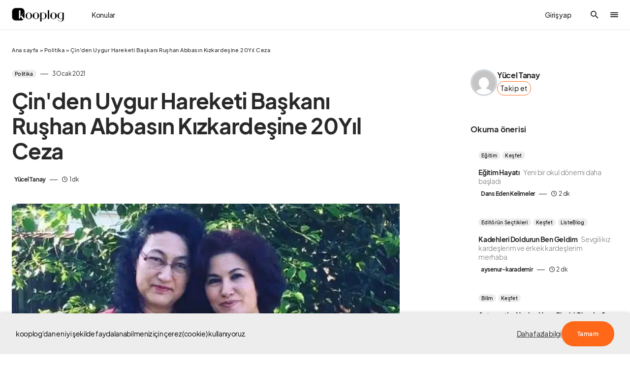

--- FILE ---
content_type: text/html; charset=UTF-8
request_url: https://www.kooplog.com/cin-isgal-mahkemesi-uygur-hareketi-baskani-baskani-rushan-abbasin-kiz-kardesi/
body_size: 62572
content:
<!doctype html>
<html lang="tr" prefix="og: http://ogp.me/ns#">
<head>
    <!-- Google tag (gtag.js) -->
<script async src="https://www.googletagmanager.com/gtag/js?id=UA-93509779-1"></script>
<script>
  window.dataLayer = window.dataLayer || [];
  function gtag(){dataLayer.push(arguments);}
  gtag('js', new Date());

  gtag('config', 'UA-93509779-1');
</script>

<!-- Google Tag Manager -->
<script>(function(w,d,s,l,i){w[l]=w[l]||[];w[l].push({'gtm.start':
new Date().getTime(),event:'gtm.js'});var f=d.getElementsByTagName(s)[0],
j=d.createElement(s),dl=l!='dataLayer'?'&l='+l:'';j.async=true;j.src=
'https://www.googletagmanager.com/gtm.js?id='+i+dl;f.parentNode.insertBefore(j,f);
})(window,document,'script','dataLayer','GTM-KCS8X4P');</script>
<!-- End Google Tag Manager -->

<!-- Google tag (gtag.js) -->
<script async src="https://www.googletagmanager.com/gtag/js?id=AW-786541319"></script>
<script>
  window.dataLayer = window.dataLayer || [];
  function gtag(){dataLayer.push(arguments);}
  gtag('js', new Date());

  gtag('config', 'AW-786541319');
</script>

<meta name="facebook-domain-verification" content="r1isndnlqbxq433p76a1giy7e86drp" />

	<meta charset="UTF-8" />
	<meta name="viewport" content="width=device-width, initial-scale=1" />
	<link rel="profile" href="https://gmpg.org/xfn/11" />
	<meta property="og:locale" content="tr_TR" />
<meta property="og:site_name" content="kooplog" />
<meta property="og:title" content="Çin&#039;den Uygur Hareketi Başkanı Ruşhan Abbasın Kızkardeşine 20Yıl Ceza | kooplog" />
<meta property="og:url" content="https://www.kooplog.com/cin-isgal-mahkemesi-uygur-hareketi-baskani-baskani-rushan-abbasin-kiz-kardesi/" />
<meta property="og:description" content="Yücel Tanay tarafından Çin&#039;den Uygur Hareketi Başkanı Ruşhan Abbasın Kızkardeşine 20Yıl Ceza yazısını keşfet." />
<meta property="og:type" content="article" />
<meta property="article:author" content="Yücel Tanay" />
<meta property="article:published_time" content="2021-03-01GMT14:02:252" />
<meta property="article:modified_time" content="2021-03-01GMT14:07:242" />
<meta property="article:tag" content="“Campaign for Uyghurs" />
<meta property="article:tag" content="çin" />
<meta property="article:tag" content="Çkp" />
<meta property="article:tag" content="Doktor" />
<meta property="article:tag" content="Dr.Gülşan Abbas" />
<meta property="article:tag" content="Ruşhan Abbas" />
<meta property="article:tag" content="Uygurkadınlar" />
<meta property="og:image" content="https://www.kooplog.com/wp-content/uploads/2021/01/rushen-150x84.jpg" />
<meta property="og:image:width" content="150" />
<meta property="og:image:height" content="84" />
<meta name='robots' content='index, follow, max-image-preview:large, max-snippet:-1, max-video-preview:-1' />
<meta name="author" content="Yücel Tanay">
<meta name="description" content="Yücel Tanay tarafından Çin&#039;den Uygur Hareketi Başkanı Ruşhan Abbasın Kızkardeşine 20Yıl Ceza yazısını keşfet.">

	<!-- This site is optimized with the Yoast SEO plugin v19.13 - https://yoast.com/wordpress/plugins/seo/ -->
	<title>Çin&#039;den Uygur Hareketi Başkanı Ruşhan Abbasın Kızkardeşine 20Yıl Ceza | kooplog</title><link rel="preload" as="style" href="https://fonts.googleapis.com/css?family=Source%20Serif%20Pro%3A400&#038;subset=latin%2Clatin-ext%2Ccyrillic%2Ccyrillic-ext%2Cvietnamese&#038;display=swap" /><link rel="stylesheet" href="https://fonts.googleapis.com/css?family=Source%20Serif%20Pro%3A400&#038;subset=latin%2Clatin-ext%2Ccyrillic%2Ccyrillic-ext%2Cvietnamese&#038;display=swap" media="print" onload="this.media='all'" /><noscript><link rel="stylesheet" href="https://fonts.googleapis.com/css?family=Source%20Serif%20Pro%3A400&#038;subset=latin%2Clatin-ext%2Ccyrillic%2Ccyrillic-ext%2Cvietnamese&#038;display=swap" /></noscript>
	<meta name="description" content="kooplog&#039;da Çin&#039;den Uygur Hareketi Başkanı Ruşhan Abbasın Kızkardeşine 20Yıl Ceza hakkında Politika kategorisindeki blog yazısını okumaya başla." />
	<link rel="canonical" href="https://www.kooplog.com/cin-isgal-mahkemesi-uygur-hareketi-baskani-baskani-rushan-abbasin-kiz-kardesi/" />
	<meta property="og:locale" content="tr_TR" />
	<meta property="og:type" content="article" />
	<meta property="og:title" content="Çin&#039;den Uygur Hareketi Başkanı Ruşhan Abbasın Kızkardeşine 20Yıl Ceza" />
	<meta property="og:description" content="kooplog&#039;da Çin&#039;den Uygur Hareketi Başkanı Ruşhan Abbasın Kızkardeşine 20Yıl Ceza hakkında Politika kategorisindeki blog yazısını okumaya başla." />
	<meta property="og:url" content="https://www.kooplog.com/cin-isgal-mahkemesi-uygur-hareketi-baskani-baskani-rushan-abbasin-kiz-kardesi/" />
	<meta property="og:site_name" content="kooplog" />
	<meta property="article:publisher" content="https://facebook.com/kooplogcom" />
	<meta property="article:published_time" content="2021-01-03T14:02:25+00:00" />
	<meta property="article:modified_time" content="2021-01-03T14:07:24+00:00" />
	<meta property="og:image" content="https://i1.wp.com/www.kooplog.com/wp-content/uploads/2021/01/rushen.jpg?fit=640%2C360&ssl=1" />
	<meta property="og:image:width" content="640" />
	<meta property="og:image:height" content="360" />
	<meta property="og:image:type" content="image/jpeg" />
	<meta name="author" content="Yücel Tanay" />
	<meta name="twitter:card" content="summary_large_image" />
	<meta name="twitter:creator" content="@kooplogcom" />
	<meta name="twitter:site" content="@kooplogcom" />
	<script type="application/ld+json" class="yoast-schema-graph">{"@context":"https://schema.org","@graph":[{"@type":"Article","@id":"https://www.kooplog.com/cin-isgal-mahkemesi-uygur-hareketi-baskani-baskani-rushan-abbasin-kiz-kardesi/#article","isPartOf":{"@id":"https://www.kooplog.com/cin-isgal-mahkemesi-uygur-hareketi-baskani-baskani-rushan-abbasin-kiz-kardesi/"},"author":{"name":"Yücel Tanay","@id":"https://www.kooplog.com/#/schema/person/60312d4510eefba32f89df8823e141c5"},"headline":"Çin&#039;den Uygur Hareketi Başkanı Ruşhan Abbasın Kızkardeşine 20Yıl Ceza","datePublished":"2021-01-03T14:02:25+00:00","dateModified":"2021-01-03T14:07:24+00:00","mainEntityOfPage":{"@id":"https://www.kooplog.com/cin-isgal-mahkemesi-uygur-hareketi-baskani-baskani-rushan-abbasin-kiz-kardesi/"},"wordCount":313,"commentCount":0,"publisher":{"@id":"https://www.kooplog.com/#organization"},"image":{"@id":"https://www.kooplog.com/cin-isgal-mahkemesi-uygur-hareketi-baskani-baskani-rushan-abbasin-kiz-kardesi/#primaryimage"},"thumbnailUrl":"https://www.kooplog.com/wp-content/uploads/2021/01/rushen.jpg","keywords":["“Campaign for Uyghurs","çin","Çkp","Doktor","Dr.Gülşan Abbas","Ruşhan Abbas","Uygurkadınlar"],"articleSection":["Politika"],"inLanguage":"tr","potentialAction":[{"@type":"CommentAction","name":"Comment","target":["https://www.kooplog.com/cin-isgal-mahkemesi-uygur-hareketi-baskani-baskani-rushan-abbasin-kiz-kardesi/#respond"]}]},{"@type":"WebPage","@id":"https://www.kooplog.com/cin-isgal-mahkemesi-uygur-hareketi-baskani-baskani-rushan-abbasin-kiz-kardesi/","url":"https://www.kooplog.com/cin-isgal-mahkemesi-uygur-hareketi-baskani-baskani-rushan-abbasin-kiz-kardesi/","name":"Çin&#039;den Uygur Hareketi Başkanı Ruşhan Abbasın Kızkardeşine 20Yıl Ceza","isPartOf":{"@id":"https://www.kooplog.com/#website"},"primaryImageOfPage":{"@id":"https://www.kooplog.com/cin-isgal-mahkemesi-uygur-hareketi-baskani-baskani-rushan-abbasin-kiz-kardesi/#primaryimage"},"image":{"@id":"https://www.kooplog.com/cin-isgal-mahkemesi-uygur-hareketi-baskani-baskani-rushan-abbasin-kiz-kardesi/#primaryimage"},"thumbnailUrl":"https://www.kooplog.com/wp-content/uploads/2021/01/rushen.jpg","datePublished":"2021-01-03T14:02:25+00:00","dateModified":"2021-01-03T14:07:24+00:00","description":"kooplog'da Çin&#039;den Uygur Hareketi Başkanı Ruşhan Abbasın Kızkardeşine 20Yıl Ceza hakkında Politika kategorisindeki blog yazısını okumaya başla.","breadcrumb":{"@id":"https://www.kooplog.com/cin-isgal-mahkemesi-uygur-hareketi-baskani-baskani-rushan-abbasin-kiz-kardesi/#breadcrumb"},"inLanguage":"tr","potentialAction":[{"@type":"ReadAction","target":["https://www.kooplog.com/cin-isgal-mahkemesi-uygur-hareketi-baskani-baskani-rushan-abbasin-kiz-kardesi/"]}]},{"@type":"ImageObject","inLanguage":"tr","@id":"https://www.kooplog.com/cin-isgal-mahkemesi-uygur-hareketi-baskani-baskani-rushan-abbasin-kiz-kardesi/#primaryimage","url":"https://www.kooplog.com/wp-content/uploads/2021/01/rushen.jpg","contentUrl":"https://www.kooplog.com/wp-content/uploads/2021/01/rushen.jpg","width":640,"height":360},{"@type":"BreadcrumbList","@id":"https://www.kooplog.com/cin-isgal-mahkemesi-uygur-hareketi-baskani-baskani-rushan-abbasin-kiz-kardesi/#breadcrumb","itemListElement":[{"@type":"ListItem","position":1,"name":"Ana sayfa","item":"https://www.kooplog.com/"},{"@type":"ListItem","position":2,"name":"Politika","item":"https://www.kooplog.com/kategori/politika/"},{"@type":"ListItem","position":3,"name":"Çin&#039;den Uygur Hareketi Başkanı Ruşhan Abbasın Kızkardeşine 20Yıl Ceza"}]},{"@type":"WebSite","@id":"https://www.kooplog.com/#website","url":"https://www.kooplog.com/","name":"kooplog","description":"blog platformu","publisher":{"@id":"https://www.kooplog.com/#organization"},"potentialAction":[{"@type":"SearchAction","target":{"@type":"EntryPoint","urlTemplate":"https://www.kooplog.com/?s={search_term_string}"},"query-input":"required name=search_term_string"}],"inLanguage":"tr"},{"@type":"Organization","@id":"https://www.kooplog.com/#organization","name":"kooplog | blog platformu","url":"https://www.kooplog.com/","logo":{"@type":"ImageObject","inLanguage":"tr","@id":"https://www.kooplog.com/#/schema/logo/image/","url":"https://www.kooplog.com/wp-content/uploads/2022/11/cropped-favicon-1.png","contentUrl":"https://www.kooplog.com/wp-content/uploads/2022/11/cropped-favicon-1.png","width":512,"height":512,"caption":"kooplog | blog platformu"},"image":{"@id":"https://www.kooplog.com/#/schema/logo/image/"},"sameAs":["https://instagram.com/kooplogcom","https://tr.linkedin.com/company/kooplog.com","http://www.pinterest.com/kooplog","https://www.youtube.com/channel/UCcAq2cgTGA2WilIgrFUjtpg","https://facebook.com/kooplogcom","https://twitter.com/kooplogcom"]},{"@type":"Person","@id":"https://www.kooplog.com/#/schema/person/60312d4510eefba32f89df8823e141c5","name":"Yücel Tanay","image":{"@type":"ImageObject","inLanguage":"tr","@id":"https://www.kooplog.com/#/schema/person/image/","url":"https://secure.gravatar.com/avatar/d9541d81a292760dd030c456aa6e9d64?s=96&d=mm&r=g","contentUrl":"https://secure.gravatar.com/avatar/d9541d81a292760dd030c456aa6e9d64?s=96&d=mm&r=g","caption":"Yücel Tanay"}}]}</script>
	<!-- / Yoast SEO plugin. -->


<link rel='dns-prefetch' href='//use.fontawesome.com' />
<link rel='dns-prefetch' href='//fonts.googleapis.com' />
<link rel='dns-prefetch' href='//platform.twitter.com' />
<link rel='dns-prefetch' href='//s3.amazonaws.com' />
<link rel='dns-prefetch' href='//ajax.googleapis.com' />
<link rel='dns-prefetch' href='//connect.facebook.net' />
<link rel='dns-prefetch' href='//www.google-analytics.com' />
<link rel='dns-prefetch' href='//maps.google.com' />
<link rel='dns-prefetch' href='//fonts.gstatic.com' />
<link rel='dns-prefetch' href='//apis.google.com' />
<link rel='dns-prefetch' href='//www.googletagmanager.com' />
<link href='https://fonts.gstatic.com' crossorigin rel='preconnect' />
<style type="text/css">.brave_popup{display:none}</style><script data-no-optimize="1"> var brave_popup_data = {}; var bravepop_emailValidation=true; var brave_popup_videos = {};  var brave_popup_formData = {};var brave_popup_adminUser = false; var brave_popup_pageInfo = {"type":"single","pageID":83391,"singleType":"post"};  var bravepop_emailSuggestions={};</script>			<link rel="preload" href="https://www.kooplog.com/wp-content/plugins/canvas/assets/fonts/canvas-icons.woff" as="font" type="font/woff" crossorigin>
			<style id="gravy-venus-variables">:root {
	--venus-color-primary: var(--g-color-primary, var(--g-color-orange));

}
:root {
	--g-color-contrast-0: var(--cs-palette-color-white);
	--g-color-contrast-50: var(--cs-color-contrast-50);
	--g-color-contrast-100: var(--cs-color-contrast-100);
	--g-color-contrast-200: var(--cs-color-contrast-200);
	--g-color-contrast-300: var(--cs-color-contrast-300);
	--g-color-contrast-400: var(--cs-color-contrast-400);
	--g-color-contrast-500: var(--cs-color-contrast-500);
	--g-color-contrast-600: var(--cs-color-contrast-600);
	--g-color-contrast-700: var(--cs-color-contrast-700);
	--g-color-contrast-800: var(--cs-color-contrast-800);
	--g-color-contrast-900: var(--cs-color-contrast-900);
	--g-color-contrast-1000: var(--cs-palette-color-black);
	--g-color-red: var(--cs-palette-color-red);
	--g-color-blue: var(--cs-palette-color-blue);
	--g-color-orange: #ff6719;
	--g-color-green: #678983;
	--g-color-white: var(--g-color-contrast-0);
	--g-color-black: var(--g-color-contrast-1000);
	--g-color-purple: purple;
	--g-color-gray: #ededed;
	--g-color-light-gray: var(--g-color-gray);
	--g-color-dark-gray: #C9C9C9;
	--g-color-darker-gray: #757575;
	--g-color-success: var(--g-color-green);
	--g-color-warning: var(--g-color-orange);
	--g-border-radius: 10px;
	--g-border-radius-xs: calc(var(--g-border-radius) / 3);
	--g-border-radius-sm: calc(var(--g-border-radius) / 2);
	--g-border-radius-lg: calc(var(--g-border-radius) * 1.5);
	--g-border-radius-xl: calc(var(--g-border-radius) * 2);
	--g-border-radius-base: var(--g-border-radius);
	--g-font-family: var(--cs-font-base-family);
	--g-font-weight: var(--cs-font-base-weight);
	--g-font-size: var(--cs-font-base-size);
	--g-content-font-family: var(--cs-font-post-content-family);
	--g-content-font-weight: var(--cs-font-post-content-weight, normal);
	--g-content-font-size: var(--cs-font-post-content-size);
	--g-category-background: var(--cs-color-category);
	--g-category-color: var(--cs-color-category-contrast);
	--g-category-border-radius: var(--cs-category-label-border-radius, 10px);
	
	--g-rover-title-font-weight: 900;
	--g-rover-title-font-size: 1rem;
	--g-rover-excerpt-font-weight: 400;
	--g-rover-excerpt-margin: 6px 0 0 0;
	--g-rover-excerpt-font-size: 0.8rem;
	--g-rover-excerpt-font-family: var(--g-font-family);
	-x--g-rover-img-width: 112px;
	-x--g-rover-img-height: 112px;
	--g-rover-img-width: 90px;
	--g-rover-img-height: 90px;
	--g-rover-img-border-radius: 0px;
	
	--g-profile-font-size: 0.9em;
	--g-profile-container-font-size: var(--g-profile-font-size, 1em);
	--g-profile-header-font-size: var(--g-profile-font-size, 1em);
	--g-profile-content-font-size: var(--g-profile-font-size, 1em);
	--g-profile-author-main-margin: 20px 0 0 0;
	
	--g-quality-color-best: #2ec800;
	--g-quality-color-good: #009d83;
	--g-quality-color-average: #aa5b00;
	--g-quality-color-bad: #ff0000;
	
	--g-modal-border-radius: 20px;
	--g-modal-outline: none;
	--g-modal-box-shadow: 0 0 3px rgba(0,0,0,.3);
	
	--g-wtf-font-size: 0.9em;
	
	--g-modal-scroll-background: transparent;
	--g-rover-posts-list-padding: 10px 20px;
	--g-rover-tabs-nav-padding: 0 10px;
	--g-rover-nav-wrapper-wrapper-padding: 10px 0 0 0;
	--g-profile-category-font-size: 0.65em;
	--g-profile-overlay-hover-filter: none;
	--g-suggested-topic-color: var(--g-color-black);
	--g-suggested-topic-background: var(--g-color-gray);
	--g-suggested-topic-border-radius: 30px;
	--g-suggested-topic-hover-color: var(--g-color-black);
	
	--g-fpm-font-size: 16px;
	
	--g-social-auth-button-border-radius: 100px;
	--g-social-auth-button-padding: 6px 12px 8px 16px !important;
	
	--g-profile-button-border-radius: var(--cs-button-border-radius, 30px);
	
	--g-fpm-categories-border-radius: var(--cs-button-border-radius, 30px);
	
	--g-profile-article-border-radius: 0;
	
	--g-rover-tab-link-font-size: 14px;
}


@media (min-width: 720px) {
    :root {
	    --g-rover-posts-list-padding: 10px 30px;
	    --g-rover-tabs-nav-padding: 0 30px;
    }
}


#gravy-fpm-app {
    font-size: var(--g-fpm-font-size, 16px);
}

.swal2-input-label {
    text-align: center !important;
}

/** IN-POST SIDEBAR WIDTH **/
.cs-sidebar-right .cs-main-content {
    --grid-template-columns: minmax(0, 1fr) 348px !important;
}

/** HIDE AUTHORBOX ON MOBILE FROM SIDEBAR **/
.cs-sidebar__area .g-author-box {
    display: none !important;
}
@media (min-width: 720px) {
    .cs-sidebar__area .g-author-box {
        display: block !important;
    }
}

/** AUTHOR WIDTH SAME WITH POST CONTENT **/
.g-author-box.wide {
    max-width: var(--cs-entry-content-width);
    margin-left: auto !important;
    margin-right: auto !important;
}

/**
 * STAFF PICKS
 * EDİTÖRÜN SEÇTİKLERİ
 */
body.home .home-cols .home-right .staff-picks {
    padding-top: 20px; 
}
body.home .home-cols .home-right .staff-picks h5,
body.home .home-cols .home-right .staff-picks h4,
body.home .home-cols .home-right .staff-picks h3 {
    padding-left: 16px; 
    margin-bottom: 0.4rem;
}
body.home .home-cols .home-right .staff-picks li {
    padding-top: 8px;
    padding-bottom: 8px;
}
body.home .home-cols .home-right .staff-picks li .cs-by {
    display: none;
}

body.home .home-cols .home-right .staff-picks .cs-entry__title-wrapper {
    margin-top: 0.4rem;
}

/**
 *
 *  THE EXCERPT PADDING PROBLEM ON HOME PAGE (ROVER)
 *  
 */
body.home .home-cols .home-main .cs-entry__excerpt {
    margin: 0 !important;
}


/**
 * POPULAR POSTS
 * left bar
 */
body.home .home-cols .home-left .popular-posts {
    padding-top: 20px; 
}
body.home .home-cols .home-left .popular-posts li {
    padding-left: 0 !important;
}

/**  HEADER GİRİŞ YAP YAZISI **/
.cs-header__user-auth {
    font-size: 14px;
    padding-right: 0;
    font-weight: 500;
}
@media (min-width: 720px) {
    .cs-header__user-auth {
        padding-right: 1.75rem;
    }
}

/** ROVER TAB / WTF WIDGET **/
#rover-page .rover-who-to-follow-widget {
    border: 1px solid var(--g-color-medium-border-color);
    padding: 1rem 1.6rem;
    font-size: 14px;
    border-radius: 10px;
}

#rover-page .rover-who-to-follow-widget {
    display: inline-block;
    max-width: 100%;
    margin: 0 auto !important;
}
@media(min-width: 720px) {
    #rover-page .rover-who-to-follow-widget {
        max-width: 400px;
    }
}

#rover-page .rover-who-to-follow-widget .widgettitle {
    font-size: 1.6em;
}

/** WTF WIDGET "BUTTONS" **/
.follow-action button {
    background: transparent;
    border: 1px solid var(--g-color-orange);
    color: var(--g-color-black);
    font-weight: 400;
    font-size: 0.9em;
    padding: 12px 20px;
}
.follow-action button:hover {
    background: var(--g-color-orange);
    color: var(--g-color-white);
}
.follow-action.profile-follow-action button.follow {
    background: var(--g-color-orange);
    color: var(--g-color-white);
}

/** THANKS BUTTON **/
.g-author-box.wide .author-box .author-details .author-links .thanks-btn {
    zoom: 0.85 !important
}
.sp-container .author-main a.public-action.thanks.in-site {
    margin-left: 0 !important;
}
.sp-container .author-main a.public-action.thanks {
    padding: 12px 14px !important;
    border-radius: var(--g-profile-button-border-radius, var(--g-border-radius-lg)) !important;
    font-weight: 400 !important;
    font-size: 0.9em !important;
}
.gravy-sociolog-profile .sp-header .author-main .author-infobox .author-name-container .public-action {
    height: 2.783em !important;
}

/**
    IMAGE-ALIGNMENT
    +
    OVERFLOWING IMAGES ON MOBILE
*/
.fpm-content.ck-content figure.image {
    margin: 0 auto;   
    text-align: center;
    width: 100% !important;
    max-width: 100% !important;
    min-width: 100% !important;
    display: block !important;
    float: none !important;
}
.fpm-content.ck-content figure.image figcaption {
    padding: 6px 0;
}

/** ADSENSE HACK **/
.rover-article-ad-post div, .rover-article-ad-post {
    min-width: 100% !important;
}


/** STUDIO > DONATIONS **/
.layout-wrapper .donations-screen .platforms {
    flex-wrap: wrap;
    row-gap: 0.5rem;
}

/** TOPIC SUGGESTIONS X-MARK POSITION */
#fpm-section-editor {
    position: relative;
}

/** DESKTOP HAMBURGER PROBLEM **/
.cs-header__offcanvas-toggle, .cs-header__fullscreen-menu-toggle {
    overflow: hidden;
}
.cs-header__offcanvas-toggle:after, .cs-header__fullscreen-menu-toggle:after {
    content: ".";
    display: block;
    width: 16px !important;
    height: 2px;
    background: var(--cs-color-primary);
    border-radius: 5px;
    transition: 0.25s;
    margin-top: 2px;
}
.cs-header__offcanvas-toggle.active:after, .cs-header__fullscreen-menu-toggle.active:after {
    opacity: 0 !important;
    visibility: hidden !important;
    transition: all 0.25s;
}

/** FOOTER **/
.cs-footer__top .cs-footer__item {
    gap: 100px;
}

@media (min-width: 1020px) {
    .cs-footer__top .cs-footer__col.cs-col-center .cs-footer__nav {
        grid-template-columns: 1fr 2fr !important;
    }
    .cs-footer__top .cs-footer__col.cs-col-left {
        max-width: 350px !important;
    }
    .cs-footer__top .cs-footer__col.cs-col-right {
        max-width: 200px !important;
    }
}
/** PREQUIX **/
#gravy-quix-prequix-page { font-size: 0.8em; }

/** PREQUIX **/
.g-logo.gravy-mini-logo {
    max-width: 48px;
}

#rover-page .tabs-nav-wrapper .tabs-nav .tab {
    min-width: max-content;
}</style><script> var GRAVY_Venus_Config = {"miniLogo":"https:\/\/www.kooplog.com\/wp-content\/uploads\/2023\/05\/logo-mini-whsAKzwP.png"};</script><!-- kooplog.com is managing ads with Advanced Ads 1.51.2 – https://wpadvancedads.com/ --><!--noptimize--><script id="koopl-ready">
			window.advanced_ads_ready=function(e,a){a=a||"complete";var d=function(e){return"interactive"===a?"loading"!==e:"complete"===e};d(document.readyState)?e():document.addEventListener("readystatechange",(function(a){d(a.target.readyState)&&e()}),{once:"interactive"===a})},window.advanced_ads_ready_queue=window.advanced_ads_ready_queue||[];		</script>
		<!--/noptimize--><link data-minify="1" rel='stylesheet' id='structured-content-frontend-css'  href='https://www.kooplog.com/wp-content/cache/min/1/wp-content/plugins/gravy/src/Lib/StructuredContent/dist/blocks.style.build.css?ver=1763646112' media='all' />
<link data-minify="1" rel='stylesheet' id='canvas-css'  href='https://www.kooplog.com/wp-content/cache/min/1/wp-content/plugins/canvas/assets/css/canvas.css?ver=1763646112' media='all' />
<link rel='alternate stylesheet' id='powerkit-icons-css'  href='https://www.kooplog.com/wp-content/plugins/powerkit/assets/fonts/powerkit-icons.woff?ver=2.9.1' as='font' type='font/wof' crossorigin />
<link data-minify="1" rel='stylesheet' id='powerkit-css'  href='https://www.kooplog.com/wp-content/cache/min/1/wp-content/plugins/powerkit/assets/css/powerkit.css?ver=1763646112' media='all' />
<link rel='stylesheet' id='wp-block-library-css'  href='https://www.kooplog.com/wp-includes/css/dist/block-library/style.min.css?ver=6.0.3' media='all' />
<link data-minify="1" rel='stylesheet' id='canvas-block-alert-style-css'  href='https://www.kooplog.com/wp-content/cache/min/1/wp-content/plugins/canvas/components/basic-elements/block-alert/block.css?ver=1763646112' media='all' />
<link data-minify="1" rel='stylesheet' id='canvas-block-progress-style-css'  href='https://www.kooplog.com/wp-content/cache/min/1/wp-content/plugins/canvas/components/basic-elements/block-progress/block.css?ver=1763646112' media='all' />
<link data-minify="1" rel='stylesheet' id='canvas-block-collapsibles-style-css'  href='https://www.kooplog.com/wp-content/cache/min/1/wp-content/plugins/canvas/components/basic-elements/block-collapsibles/block.css?ver=1763646112' media='all' />
<link data-minify="1" rel='stylesheet' id='canvas-block-tabs-style-css'  href='https://www.kooplog.com/wp-content/cache/min/1/wp-content/plugins/canvas/components/basic-elements/block-tabs/block.css?ver=1763646112' media='all' />
<link data-minify="1" rel='stylesheet' id='canvas-block-section-heading-style-css'  href='https://www.kooplog.com/wp-content/cache/min/1/wp-content/plugins/canvas/components/basic-elements/block-section-heading/block.css?ver=1763646112' media='all' />
<link data-minify="1" rel='stylesheet' id='canvas-block-row-style-css'  href='https://www.kooplog.com/wp-content/cache/min/1/wp-content/plugins/canvas/components/layout-blocks/block-row/block-row.css?ver=1763646112' media='all' />
<link data-minify="1" rel='stylesheet' id='canvas-justified-gallery-block-style-css'  href='https://www.kooplog.com/wp-content/cache/min/1/wp-content/plugins/canvas/components/justified-gallery/block/block-justified-gallery.css?ver=1763646112' media='all' />
<link data-minify="1" rel='stylesheet' id='canvas-slider-gallery-block-style-css'  href='https://www.kooplog.com/wp-content/cache/min/1/wp-content/plugins/canvas/components/slider-gallery/block/block-slider-gallery.css?ver=1763646112' media='all' />
<link data-minify="1" rel='stylesheet' id='canvas-block-posts-sidebar-css'  href='https://www.kooplog.com/wp-content/cache/min/1/wp-content/plugins/canvas/components/posts/block-posts-sidebar/block-posts-sidebar.css?ver=1763646112' media='all' />
<style id='global-styles-inline-css'>
body{--wp--preset--color--black: #000000;--wp--preset--color--cyan-bluish-gray: #abb8c3;--wp--preset--color--white: #FFFFFF;--wp--preset--color--pale-pink: #f78da7;--wp--preset--color--vivid-red: #cf2e2e;--wp--preset--color--luminous-vivid-orange: #ff6900;--wp--preset--color--luminous-vivid-amber: #fcb900;--wp--preset--color--light-green-cyan: #7bdcb5;--wp--preset--color--vivid-green-cyan: #00d084;--wp--preset--color--pale-cyan-blue: #8ed1fc;--wp--preset--color--vivid-cyan-blue: #0693e3;--wp--preset--color--vivid-purple: #9b51e0;--wp--preset--color--blue: #1830cc;--wp--preset--color--green: #03a988;--wp--preset--color--orange: #FFBC49;--wp--preset--color--red: #fb0d48;--wp--preset--color--secondary-bg: #f8f3ee;--wp--preset--color--accent-bg: #ddefe9;--wp--preset--color--secondary: #a3a3a3;--wp--preset--color--primary: #292929;--wp--preset--color--gray-50: #f8f9fa;--wp--preset--color--gray-100: #f8f9fb;--wp--preset--color--gray-200: #e9ecef;--wp--preset--color--gray-300: #dee2e6;--wp--preset--gradient--vivid-cyan-blue-to-vivid-purple: linear-gradient(135deg,rgba(6,147,227,1) 0%,rgb(155,81,224) 100%);--wp--preset--gradient--light-green-cyan-to-vivid-green-cyan: linear-gradient(135deg,rgb(122,220,180) 0%,rgb(0,208,130) 100%);--wp--preset--gradient--luminous-vivid-amber-to-luminous-vivid-orange: linear-gradient(135deg,rgba(252,185,0,1) 0%,rgba(255,105,0,1) 100%);--wp--preset--gradient--luminous-vivid-orange-to-vivid-red: linear-gradient(135deg,rgba(255,105,0,1) 0%,rgb(207,46,46) 100%);--wp--preset--gradient--very-light-gray-to-cyan-bluish-gray: linear-gradient(135deg,rgb(238,238,238) 0%,rgb(169,184,195) 100%);--wp--preset--gradient--cool-to-warm-spectrum: linear-gradient(135deg,rgb(74,234,220) 0%,rgb(151,120,209) 20%,rgb(207,42,186) 40%,rgb(238,44,130) 60%,rgb(251,105,98) 80%,rgb(254,248,76) 100%);--wp--preset--gradient--blush-light-purple: linear-gradient(135deg,rgb(255,206,236) 0%,rgb(152,150,240) 100%);--wp--preset--gradient--blush-bordeaux: linear-gradient(135deg,rgb(254,205,165) 0%,rgb(254,45,45) 50%,rgb(107,0,62) 100%);--wp--preset--gradient--luminous-dusk: linear-gradient(135deg,rgb(255,203,112) 0%,rgb(199,81,192) 50%,rgb(65,88,208) 100%);--wp--preset--gradient--pale-ocean: linear-gradient(135deg,rgb(255,245,203) 0%,rgb(182,227,212) 50%,rgb(51,167,181) 100%);--wp--preset--gradient--electric-grass: linear-gradient(135deg,rgb(202,248,128) 0%,rgb(113,206,126) 100%);--wp--preset--gradient--midnight: linear-gradient(135deg,rgb(2,3,129) 0%,rgb(40,116,252) 100%);--wp--preset--duotone--dark-grayscale: url('#wp-duotone-dark-grayscale');--wp--preset--duotone--grayscale: url('#wp-duotone-grayscale');--wp--preset--duotone--purple-yellow: url('#wp-duotone-purple-yellow');--wp--preset--duotone--blue-red: url('#wp-duotone-blue-red');--wp--preset--duotone--midnight: url('#wp-duotone-midnight');--wp--preset--duotone--magenta-yellow: url('#wp-duotone-magenta-yellow');--wp--preset--duotone--purple-green: url('#wp-duotone-purple-green');--wp--preset--duotone--blue-orange: url('#wp-duotone-blue-orange');--wp--preset--font-size--small: 13px;--wp--preset--font-size--medium: 20px;--wp--preset--font-size--large: 36px;--wp--preset--font-size--x-large: 42px;--wp--preset--font-size--regular: 16px;--wp--preset--font-size--huge: 48px;}.has-black-color{color: var(--wp--preset--color--black) !important;}.has-cyan-bluish-gray-color{color: var(--wp--preset--color--cyan-bluish-gray) !important;}.has-white-color{color: var(--wp--preset--color--white) !important;}.has-pale-pink-color{color: var(--wp--preset--color--pale-pink) !important;}.has-vivid-red-color{color: var(--wp--preset--color--vivid-red) !important;}.has-luminous-vivid-orange-color{color: var(--wp--preset--color--luminous-vivid-orange) !important;}.has-luminous-vivid-amber-color{color: var(--wp--preset--color--luminous-vivid-amber) !important;}.has-light-green-cyan-color{color: var(--wp--preset--color--light-green-cyan) !important;}.has-vivid-green-cyan-color{color: var(--wp--preset--color--vivid-green-cyan) !important;}.has-pale-cyan-blue-color{color: var(--wp--preset--color--pale-cyan-blue) !important;}.has-vivid-cyan-blue-color{color: var(--wp--preset--color--vivid-cyan-blue) !important;}.has-vivid-purple-color{color: var(--wp--preset--color--vivid-purple) !important;}.has-black-background-color{background-color: var(--wp--preset--color--black) !important;}.has-cyan-bluish-gray-background-color{background-color: var(--wp--preset--color--cyan-bluish-gray) !important;}.has-white-background-color{background-color: var(--wp--preset--color--white) !important;}.has-pale-pink-background-color{background-color: var(--wp--preset--color--pale-pink) !important;}.has-vivid-red-background-color{background-color: var(--wp--preset--color--vivid-red) !important;}.has-luminous-vivid-orange-background-color{background-color: var(--wp--preset--color--luminous-vivid-orange) !important;}.has-luminous-vivid-amber-background-color{background-color: var(--wp--preset--color--luminous-vivid-amber) !important;}.has-light-green-cyan-background-color{background-color: var(--wp--preset--color--light-green-cyan) !important;}.has-vivid-green-cyan-background-color{background-color: var(--wp--preset--color--vivid-green-cyan) !important;}.has-pale-cyan-blue-background-color{background-color: var(--wp--preset--color--pale-cyan-blue) !important;}.has-vivid-cyan-blue-background-color{background-color: var(--wp--preset--color--vivid-cyan-blue) !important;}.has-vivid-purple-background-color{background-color: var(--wp--preset--color--vivid-purple) !important;}.has-black-border-color{border-color: var(--wp--preset--color--black) !important;}.has-cyan-bluish-gray-border-color{border-color: var(--wp--preset--color--cyan-bluish-gray) !important;}.has-white-border-color{border-color: var(--wp--preset--color--white) !important;}.has-pale-pink-border-color{border-color: var(--wp--preset--color--pale-pink) !important;}.has-vivid-red-border-color{border-color: var(--wp--preset--color--vivid-red) !important;}.has-luminous-vivid-orange-border-color{border-color: var(--wp--preset--color--luminous-vivid-orange) !important;}.has-luminous-vivid-amber-border-color{border-color: var(--wp--preset--color--luminous-vivid-amber) !important;}.has-light-green-cyan-border-color{border-color: var(--wp--preset--color--light-green-cyan) !important;}.has-vivid-green-cyan-border-color{border-color: var(--wp--preset--color--vivid-green-cyan) !important;}.has-pale-cyan-blue-border-color{border-color: var(--wp--preset--color--pale-cyan-blue) !important;}.has-vivid-cyan-blue-border-color{border-color: var(--wp--preset--color--vivid-cyan-blue) !important;}.has-vivid-purple-border-color{border-color: var(--wp--preset--color--vivid-purple) !important;}.has-vivid-cyan-blue-to-vivid-purple-gradient-background{background: var(--wp--preset--gradient--vivid-cyan-blue-to-vivid-purple) !important;}.has-light-green-cyan-to-vivid-green-cyan-gradient-background{background: var(--wp--preset--gradient--light-green-cyan-to-vivid-green-cyan) !important;}.has-luminous-vivid-amber-to-luminous-vivid-orange-gradient-background{background: var(--wp--preset--gradient--luminous-vivid-amber-to-luminous-vivid-orange) !important;}.has-luminous-vivid-orange-to-vivid-red-gradient-background{background: var(--wp--preset--gradient--luminous-vivid-orange-to-vivid-red) !important;}.has-very-light-gray-to-cyan-bluish-gray-gradient-background{background: var(--wp--preset--gradient--very-light-gray-to-cyan-bluish-gray) !important;}.has-cool-to-warm-spectrum-gradient-background{background: var(--wp--preset--gradient--cool-to-warm-spectrum) !important;}.has-blush-light-purple-gradient-background{background: var(--wp--preset--gradient--blush-light-purple) !important;}.has-blush-bordeaux-gradient-background{background: var(--wp--preset--gradient--blush-bordeaux) !important;}.has-luminous-dusk-gradient-background{background: var(--wp--preset--gradient--luminous-dusk) !important;}.has-pale-ocean-gradient-background{background: var(--wp--preset--gradient--pale-ocean) !important;}.has-electric-grass-gradient-background{background: var(--wp--preset--gradient--electric-grass) !important;}.has-midnight-gradient-background{background: var(--wp--preset--gradient--midnight) !important;}.has-small-font-size{font-size: var(--wp--preset--font-size--small) !important;}.has-medium-font-size{font-size: var(--wp--preset--font-size--medium) !important;}.has-large-font-size{font-size: var(--wp--preset--font-size--large) !important;}.has-x-large-font-size{font-size: var(--wp--preset--font-size--x-large) !important;}
</style>
<link data-minify="1" rel='stylesheet' id='canvas-block-heading-style-css'  href='https://www.kooplog.com/wp-content/cache/min/1/wp-content/plugins/canvas/components/content-formatting/block-heading/block.css?ver=1763646112' media='all' />
<link data-minify="1" rel='stylesheet' id='canvas-block-list-style-css'  href='https://www.kooplog.com/wp-content/cache/min/1/wp-content/plugins/canvas/components/content-formatting/block-list/block.css?ver=1763646112' media='all' />
<link data-minify="1" rel='stylesheet' id='canvas-block-paragraph-style-css'  href='https://www.kooplog.com/wp-content/cache/min/1/wp-content/plugins/canvas/components/content-formatting/block-paragraph/block.css?ver=1763646112' media='all' />
<link data-minify="1" rel='stylesheet' id='canvas-block-separator-style-css'  href='https://www.kooplog.com/wp-content/cache/min/1/wp-content/plugins/canvas/components/content-formatting/block-separator/block.css?ver=1763646112' media='all' />
<link data-minify="1" rel='stylesheet' id='canvas-block-group-style-css'  href='https://www.kooplog.com/wp-content/cache/min/1/wp-content/plugins/canvas/components/basic-elements/block-group/block.css?ver=1763646112' media='all' />
<link data-minify="1" rel='stylesheet' id='canvas-block-cover-style-css'  href='https://www.kooplog.com/wp-content/cache/min/1/wp-content/plugins/canvas/components/basic-elements/block-cover/block.css?ver=1763646112' media='all' />
<link data-minify="1" rel='stylesheet' id='dashicons-css'  href='https://www.kooplog.com/wp-content/cache/min/1/wp-includes/css/dashicons.min.css?ver=1763646112' media='all' />
<link rel='stylesheet' id='post-views-counter-frontend-css'  href='https://www.kooplog.com/wp-content/plugins/post-views-counter/css/frontend.min.css?ver=1.4.3' media='all' />
<link data-minify="1" rel='stylesheet' id='powerkit-content-formatting-css'  href='https://www.kooplog.com/wp-content/cache/min/1/wp-content/plugins/powerkit/modules/content-formatting/public/css/public-powerkit-content-formatting.css?ver=1763646112' media='all' />
<link data-minify="1" rel='stylesheet' id='powerkit-featured-categories-css'  href='https://www.kooplog.com/wp-content/cache/min/1/wp-content/plugins/powerkit/modules/featured-categories/public/css/public-powerkit-featured-categories.css?ver=1763646112' media='all' />
<link data-minify="1" rel='stylesheet' id='powerkit-widget-posts-css'  href='https://www.kooplog.com/wp-content/cache/min/1/wp-content/plugins/powerkit/modules/posts/public/css/public-powerkit-widget-posts.css?ver=1763646112' media='all' />
<link data-minify="1" rel='stylesheet' id='powerkit-share-buttons-css'  href='https://www.kooplog.com/wp-content/cache/min/1/wp-content/plugins/powerkit/modules/share-buttons/public/css/public-powerkit-share-buttons.css?ver=1763646112' media='all' />
<link data-minify="1" rel='stylesheet' id='powerkit-social-links-css'  href='https://www.kooplog.com/wp-content/cache/min/1/wp-content/plugins/powerkit/modules/social-links/public/css/public-powerkit-social-links.css?ver=1763646112' media='all' />
<link data-minify="1" rel='stylesheet' id='powerkit-table-of-contents-css'  href='https://www.kooplog.com/wp-content/cache/min/1/wp-content/plugins/powerkit/modules/table-of-contents/public/css/public-powerkit-table-of-contents.css?ver=1763646112' media='all' />
<link data-minify="1" rel='stylesheet' id='wpdiscuz-frontend-css-css'  href='https://www.kooplog.com/wp-content/cache/min/1/wp-content/plugins/wpdiscuz/themes/default/style.css?ver=1763646112' media='all' />
<style id='wpdiscuz-frontend-css-inline-css'>
 #wpdcom .wpd-blog-administrator .wpd-comment-label{color:#ffffff;background-color:#00B38F;border:none}#wpdcom .wpd-blog-administrator .wpd-comment-author, #wpdcom .wpd-blog-administrator .wpd-comment-author a{color:#00B38F}#wpdcom.wpd-layout-1 .wpd-comment .wpd-blog-administrator .wpd-avatar img{border-color:#00B38F}#wpdcom.wpd-layout-2 .wpd-comment.wpd-reply .wpd-comment-wrap.wpd-blog-administrator{border-left:3px solid #00B38F}#wpdcom.wpd-layout-2 .wpd-comment .wpd-blog-administrator .wpd-avatar img{border-bottom-color:#00B38F}#wpdcom.wpd-layout-3 .wpd-blog-administrator .wpd-comment-subheader{border-top:1px dashed #00B38F}#wpdcom.wpd-layout-3 .wpd-reply .wpd-blog-administrator .wpd-comment-right{border-left:1px solid #00B38F}#wpdcom .wpd-blog-author .wpd-comment-label{color:#ffffff;background-color:#00B38F;border:none}#wpdcom .wpd-blog-author .wpd-comment-author, #wpdcom .wpd-blog-author .wpd-comment-author a{color:#00B38F}#wpdcom.wpd-layout-1 .wpd-comment .wpd-blog-author .wpd-avatar img{border-color:#00B38F}#wpdcom.wpd-layout-2 .wpd-comment .wpd-blog-author .wpd-avatar img{border-bottom-color:#00B38F}#wpdcom.wpd-layout-3 .wpd-blog-author .wpd-comment-subheader{border-top:1px dashed #00B38F}#wpdcom.wpd-layout-3 .wpd-reply .wpd-blog-author .wpd-comment-right{border-left:1px solid #00B38F}#wpdcom .wpd-blog-contributor .wpd-comment-label{color:#ffffff;background-color:#00B38F;border:none}#wpdcom .wpd-blog-contributor .wpd-comment-author, #wpdcom .wpd-blog-contributor .wpd-comment-author a{color:#00B38F}#wpdcom.wpd-layout-1 .wpd-comment .wpd-blog-contributor .wpd-avatar img{border-color:#00B38F}#wpdcom.wpd-layout-2 .wpd-comment .wpd-blog-contributor .wpd-avatar img{border-bottom-color:#00B38F}#wpdcom.wpd-layout-3 .wpd-blog-contributor .wpd-comment-subheader{border-top:1px dashed #00B38F}#wpdcom.wpd-layout-3 .wpd-reply .wpd-blog-contributor .wpd-comment-right{border-left:1px solid #00B38F}#wpdcom .wpd-blog-editor .wpd-comment-label{color:#ffffff;background-color:#00B38F;border:none}#wpdcom .wpd-blog-editor .wpd-comment-author, #wpdcom .wpd-blog-editor .wpd-comment-author a{color:#00B38F}#wpdcom.wpd-layout-1 .wpd-comment .wpd-blog-editor .wpd-avatar img{border-color:#00B38F}#wpdcom.wpd-layout-2 .wpd-comment.wpd-reply .wpd-comment-wrap.wpd-blog-editor{border-left:3px solid #00B38F}#wpdcom.wpd-layout-2 .wpd-comment .wpd-blog-editor .wpd-avatar img{border-bottom-color:#00B38F}#wpdcom.wpd-layout-3 .wpd-blog-editor .wpd-comment-subheader{border-top:1px dashed #00B38F}#wpdcom.wpd-layout-3 .wpd-reply .wpd-blog-editor .wpd-comment-right{border-left:1px solid #00B38F}#wpdcom .wpd-blog-snax_author .wpd-comment-label{color:#ffffff;background-color:#00B38F;border:none}#wpdcom .wpd-blog-snax_author .wpd-comment-author, #wpdcom .wpd-blog-snax_author .wpd-comment-author a{color:#00B38F}#wpdcom.wpd-layout-1 .wpd-comment .wpd-blog-snax_author .wpd-avatar img{border-color:#00B38F}#wpdcom.wpd-layout-2 .wpd-comment .wpd-blog-snax_author .wpd-avatar img{border-bottom-color:#00B38F}#wpdcom.wpd-layout-3 .wpd-blog-snax_author .wpd-comment-subheader{border-top:1px dashed #00B38F}#wpdcom.wpd-layout-3 .wpd-reply .wpd-blog-snax_author .wpd-comment-right{border-left:1px solid #00B38F}#wpdcom .wpd-blog-subscriber .wpd-comment-label{color:#ffffff;background-color:#00B38F;border:none}#wpdcom .wpd-blog-subscriber .wpd-comment-author, #wpdcom .wpd-blog-subscriber .wpd-comment-author a{color:#00B38F}#wpdcom.wpd-layout-2 .wpd-comment .wpd-blog-subscriber .wpd-avatar img{border-bottom-color:#00B38F}#wpdcom.wpd-layout-3 .wpd-blog-subscriber .wpd-comment-subheader{border-top:1px dashed #00B38F}#wpdcom .wpd-blog-translator .wpd-comment-label{color:#ffffff;background-color:#00B38F;border:none}#wpdcom .wpd-blog-translator .wpd-comment-author, #wpdcom .wpd-blog-translator .wpd-comment-author a{color:#00B38F}#wpdcom.wpd-layout-1 .wpd-comment .wpd-blog-translator .wpd-avatar img{border-color:#00B38F}#wpdcom.wpd-layout-2 .wpd-comment .wpd-blog-translator .wpd-avatar img{border-bottom-color:#00B38F}#wpdcom.wpd-layout-3 .wpd-blog-translator .wpd-comment-subheader{border-top:1px dashed #00B38F}#wpdcom.wpd-layout-3 .wpd-reply .wpd-blog-translator .wpd-comment-right{border-left:1px solid #00B38F}#wpdcom .wpd-blog-wpseo_manager .wpd-comment-label{color:#ffffff;background-color:#00B38F;border:none}#wpdcom .wpd-blog-wpseo_manager .wpd-comment-author, #wpdcom .wpd-blog-wpseo_manager .wpd-comment-author a{color:#00B38F}#wpdcom.wpd-layout-1 .wpd-comment .wpd-blog-wpseo_manager .wpd-avatar img{border-color:#00B38F}#wpdcom.wpd-layout-2 .wpd-comment .wpd-blog-wpseo_manager .wpd-avatar img{border-bottom-color:#00B38F}#wpdcom.wpd-layout-3 .wpd-blog-wpseo_manager .wpd-comment-subheader{border-top:1px dashed #00B38F}#wpdcom.wpd-layout-3 .wpd-reply .wpd-blog-wpseo_manager .wpd-comment-right{border-left:1px solid #00B38F}#wpdcom .wpd-blog-wpseo_editor .wpd-comment-label{color:#ffffff;background-color:#00B38F;border:none}#wpdcom .wpd-blog-wpseo_editor .wpd-comment-author, #wpdcom .wpd-blog-wpseo_editor .wpd-comment-author a{color:#00B38F}#wpdcom.wpd-layout-1 .wpd-comment .wpd-blog-wpseo_editor .wpd-avatar img{border-color:#00B38F}#wpdcom.wpd-layout-2 .wpd-comment .wpd-blog-wpseo_editor .wpd-avatar img{border-bottom-color:#00B38F}#wpdcom.wpd-layout-3 .wpd-blog-wpseo_editor .wpd-comment-subheader{border-top:1px dashed #00B38F}#wpdcom.wpd-layout-3 .wpd-reply .wpd-blog-wpseo_editor .wpd-comment-right{border-left:1px solid #00B38F}#wpdcom .wpd-blog-css_js_designer .wpd-comment-label{color:#ffffff;background-color:#00B38F;border:none}#wpdcom .wpd-blog-css_js_designer .wpd-comment-author, #wpdcom .wpd-blog-css_js_designer .wpd-comment-author a{color:#00B38F}#wpdcom.wpd-layout-1 .wpd-comment .wpd-blog-css_js_designer .wpd-avatar img{border-color:#00B38F}#wpdcom.wpd-layout-2 .wpd-comment .wpd-blog-css_js_designer .wpd-avatar img{border-bottom-color:#00B38F}#wpdcom.wpd-layout-3 .wpd-blog-css_js_designer .wpd-comment-subheader{border-top:1px dashed #00B38F}#wpdcom.wpd-layout-3 .wpd-reply .wpd-blog-css_js_designer .wpd-comment-right{border-left:1px solid #00B38F}#wpdcom .wpd-blog-advanced_ads_admin .wpd-comment-label{color:#ffffff;background-color:#00B38F;border:none}#wpdcom .wpd-blog-advanced_ads_admin .wpd-comment-author, #wpdcom .wpd-blog-advanced_ads_admin .wpd-comment-author a{color:#00B38F}#wpdcom.wpd-layout-1 .wpd-comment .wpd-blog-advanced_ads_admin .wpd-avatar img{border-color:#00B38F}#wpdcom.wpd-layout-2 .wpd-comment .wpd-blog-advanced_ads_admin .wpd-avatar img{border-bottom-color:#00B38F}#wpdcom.wpd-layout-3 .wpd-blog-advanced_ads_admin .wpd-comment-subheader{border-top:1px dashed #00B38F}#wpdcom.wpd-layout-3 .wpd-reply .wpd-blog-advanced_ads_admin .wpd-comment-right{border-left:1px solid #00B38F}#wpdcom .wpd-blog-advanced_ads_manager .wpd-comment-label{color:#ffffff;background-color:#00B38F;border:none}#wpdcom .wpd-blog-advanced_ads_manager .wpd-comment-author, #wpdcom .wpd-blog-advanced_ads_manager .wpd-comment-author a{color:#00B38F}#wpdcom.wpd-layout-1 .wpd-comment .wpd-blog-advanced_ads_manager .wpd-avatar img{border-color:#00B38F}#wpdcom.wpd-layout-2 .wpd-comment .wpd-blog-advanced_ads_manager .wpd-avatar img{border-bottom-color:#00B38F}#wpdcom.wpd-layout-3 .wpd-blog-advanced_ads_manager .wpd-comment-subheader{border-top:1px dashed #00B38F}#wpdcom.wpd-layout-3 .wpd-reply .wpd-blog-advanced_ads_manager .wpd-comment-right{border-left:1px solid #00B38F}#wpdcom .wpd-blog-advanced_ads_user .wpd-comment-label{color:#ffffff;background-color:#00B38F;border:none}#wpdcom .wpd-blog-advanced_ads_user .wpd-comment-author, #wpdcom .wpd-blog-advanced_ads_user .wpd-comment-author a{color:#00B38F}#wpdcom.wpd-layout-1 .wpd-comment .wpd-blog-advanced_ads_user .wpd-avatar img{border-color:#00B38F}#wpdcom.wpd-layout-2 .wpd-comment .wpd-blog-advanced_ads_user .wpd-avatar img{border-bottom-color:#00B38F}#wpdcom.wpd-layout-3 .wpd-blog-advanced_ads_user .wpd-comment-subheader{border-top:1px dashed #00B38F}#wpdcom.wpd-layout-3 .wpd-reply .wpd-blog-advanced_ads_user .wpd-comment-right{border-left:1px solid #00B38F}#wpdcom .wpd-blog-gravy-trusted-author .wpd-comment-label{color:#ffffff;background-color:#ff6719;border:none}#wpdcom .wpd-blog-gravy-trusted-author .wpd-comment-author, #wpdcom .wpd-blog-gravy-trusted-author .wpd-comment-author a{color:#ff6719}#wpdcom.wpd-layout-1 .wpd-comment .wpd-blog-gravy-trusted-author .wpd-avatar img{border-color:#ff6719}#wpdcom.wpd-layout-2 .wpd-comment .wpd-blog-gravy-trusted-author .wpd-avatar img{border-bottom-color:#ff6719}#wpdcom.wpd-layout-3 .wpd-blog-gravy-trusted-author .wpd-comment-subheader{border-top:1px dashed #ff6719}#wpdcom.wpd-layout-3 .wpd-reply .wpd-blog-gravy-trusted-author .wpd-comment-right{border-left:1px solid #ff6719}#wpdcom .wpd-blog-gravy-author .wpd-comment-label{color:#ffffff;background-color:#ff6719;border:none}#wpdcom .wpd-blog-gravy-author .wpd-comment-author, #wpdcom .wpd-blog-gravy-author .wpd-comment-author a{color:#ff6719}#wpdcom.wpd-layout-1 .wpd-comment .wpd-blog-gravy-author .wpd-avatar img{border-color:#ff6719}#wpdcom.wpd-layout-2 .wpd-comment .wpd-blog-gravy-author .wpd-avatar img{border-bottom-color:#ff6719}#wpdcom.wpd-layout-3 .wpd-blog-gravy-author .wpd-comment-subheader{border-top:1px dashed #ff6719}#wpdcom.wpd-layout-3 .wpd-reply .wpd-blog-gravy-author .wpd-comment-right{border-left:1px solid #ff6719}#wpdcom .wpd-blog-gravy-verified-author .wpd-comment-label{color:#ffffff;background-color:#ff6719;border:none}#wpdcom .wpd-blog-gravy-verified-author .wpd-comment-author, #wpdcom .wpd-blog-gravy-verified-author .wpd-comment-author a{color:#ff6719}#wpdcom.wpd-layout-1 .wpd-comment .wpd-blog-gravy-verified-author .wpd-avatar img{border-color:#ff6719}#wpdcom.wpd-layout-2 .wpd-comment .wpd-blog-gravy-verified-author .wpd-avatar img{border-bottom-color:#ff6719}#wpdcom.wpd-layout-3 .wpd-blog-gravy-verified-author .wpd-comment-subheader{border-top:1px dashed #ff6719}#wpdcom.wpd-layout-3 .wpd-reply .wpd-blog-gravy-verified-author .wpd-comment-right{border-left:1px solid #ff6719}#wpdcom .wpd-blog-gravy-developer .wpd-comment-label{color:#ffffff;background-color:#ff6719;border:none}#wpdcom .wpd-blog-gravy-developer .wpd-comment-author, #wpdcom .wpd-blog-gravy-developer .wpd-comment-author a{color:#ff6719}#wpdcom.wpd-layout-1 .wpd-comment .wpd-blog-gravy-developer .wpd-avatar img{border-color:#ff6719}#wpdcom.wpd-layout-2 .wpd-comment .wpd-blog-gravy-developer .wpd-avatar img{border-bottom-color:#ff6719}#wpdcom.wpd-layout-3 .wpd-blog-gravy-developer .wpd-comment-subheader{border-top:1px dashed #ff6719}#wpdcom.wpd-layout-3 .wpd-reply .wpd-blog-gravy-developer .wpd-comment-right{border-left:1px solid #ff6719}#wpdcom .wpd-blog-post_author .wpd-comment-label{color:#ffffff;background-color:#ff6719;border:none}#wpdcom .wpd-blog-post_author .wpd-comment-author, #wpdcom .wpd-blog-post_author .wpd-comment-author a{color:#ff6719}#wpdcom .wpd-blog-post_author .wpd-avatar img{border-color:#ff6719}#wpdcom.wpd-layout-1 .wpd-comment .wpd-blog-post_author .wpd-avatar img{border-color:#ff6719}#wpdcom.wpd-layout-2 .wpd-comment.wpd-reply .wpd-comment-wrap.wpd-blog-post_author{border-left:3px solid #ff6719}#wpdcom.wpd-layout-2 .wpd-comment .wpd-blog-post_author .wpd-avatar img{border-bottom-color:#ff6719}#wpdcom.wpd-layout-3 .wpd-blog-post_author .wpd-comment-subheader{border-top:1px dashed #ff6719}#wpdcom.wpd-layout-3 .wpd-reply .wpd-blog-post_author .wpd-comment-right{border-left:1px solid #ff6719}#wpdcom .wpd-blog-guest .wpd-comment-label{color:#ffffff;background-color:#00B38F;border:none}#wpdcom .wpd-blog-guest .wpd-comment-author, #wpdcom .wpd-blog-guest .wpd-comment-author a{color:#00B38F}#wpdcom.wpd-layout-3 .wpd-blog-guest .wpd-comment-subheader{border-top:1px dashed #00B38F}#comments, #respond, .comments-area, #wpdcom{}#wpdcom .ql-editor > *{color:#777777}#wpdcom .ql-editor::before{}#wpdcom .ql-toolbar{border:1px solid #DDDDDD;border-top:none}#wpdcom .ql-container{border:1px solid #DDDDDD;border-bottom:none}#wpdcom .wpd-form-row .wpdiscuz-item input[type="text"], #wpdcom .wpd-form-row .wpdiscuz-item input[type="email"], #wpdcom .wpd-form-row .wpdiscuz-item input[type="url"], #wpdcom .wpd-form-row .wpdiscuz-item input[type="color"], #wpdcom .wpd-form-row .wpdiscuz-item input[type="date"], #wpdcom .wpd-form-row .wpdiscuz-item input[type="datetime"], #wpdcom .wpd-form-row .wpdiscuz-item input[type="datetime-local"], #wpdcom .wpd-form-row .wpdiscuz-item input[type="month"], #wpdcom .wpd-form-row .wpdiscuz-item input[type="number"], #wpdcom .wpd-form-row .wpdiscuz-item input[type="time"], #wpdcom textarea, #wpdcom select{border:1px solid #DDDDDD;color:#777777}#wpdcom .wpd-form-row .wpdiscuz-item textarea{border:1px solid #DDDDDD}#wpdcom input::placeholder, #wpdcom textarea::placeholder, #wpdcom input::-moz-placeholder, #wpdcom textarea::-webkit-input-placeholder{}#wpdcom .wpd-comment-text{color:#777777}#wpdcom .wpd-thread-head .wpd-thread-info{border-bottom:2px solid #000000}#wpdcom .wpd-thread-head .wpd-thread-info.wpd-reviews-tab svg{fill:#000000}#wpdcom .wpd-thread-head .wpdiscuz-user-settings{border-bottom:2px solid #000000}#wpdcom .wpd-thread-head .wpdiscuz-user-settings:hover{color:#000000}#wpdcom .wpd-comment .wpd-follow-link:hover{color:#000000}#wpdcom .wpd-comment-status .wpd-sticky{color:#000000}#wpdcom .wpd-thread-filter .wpdf-active{color:#000000;border-bottom-color:#000000}#wpdcom .wpd-comment-info-bar{border:1px dashed #333333;background:#e6e6e6}#wpdcom .wpd-comment-info-bar .wpd-current-view i{color:#000000}#wpdcom .wpd-filter-view-all:hover{background:#000000}#wpdcom .wpdiscuz-item .wpdiscuz-rating > label{color:#DDDDDD}#wpdcom .wpdiscuz-item .wpdiscuz-rating:not(:checked) > label:hover, .wpdiscuz-rating:not(:checked) > label:hover ~ label{}#wpdcom .wpdiscuz-item .wpdiscuz-rating > input ~ label:hover, #wpdcom .wpdiscuz-item .wpdiscuz-rating > input:not(:checked) ~ label:hover ~ label, #wpdcom .wpdiscuz-item .wpdiscuz-rating > input:not(:checked) ~ label:hover ~ label{color:#FFED85}#wpdcom .wpdiscuz-item .wpdiscuz-rating > input:checked ~ label:hover, #wpdcom .wpdiscuz-item .wpdiscuz-rating > input:checked ~ label:hover, #wpdcom .wpdiscuz-item .wpdiscuz-rating > label:hover ~ input:checked ~ label, #wpdcom .wpdiscuz-item .wpdiscuz-rating > input:checked + label:hover ~ label, #wpdcom .wpdiscuz-item .wpdiscuz-rating > input:checked ~ label:hover ~ label, .wpd-custom-field .wcf-active-star, #wpdcom .wpdiscuz-item .wpdiscuz-rating > input:checked ~ label{color:#FFD700}#wpd-post-rating .wpd-rating-wrap .wpd-rating-stars svg .wpd-star{fill:#DDDDDD}#wpd-post-rating .wpd-rating-wrap .wpd-rating-stars svg .wpd-active{fill:#FFD700}#wpd-post-rating .wpd-rating-wrap .wpd-rate-starts svg .wpd-star{fill:#DDDDDD}#wpd-post-rating .wpd-rating-wrap .wpd-rate-starts:hover svg .wpd-star{fill:#FFED85}#wpd-post-rating.wpd-not-rated .wpd-rating-wrap .wpd-rate-starts svg:hover ~ svg .wpd-star{fill:#DDDDDD}.wpdiscuz-post-rating-wrap .wpd-rating .wpd-rating-wrap .wpd-rating-stars svg .wpd-star{fill:#DDDDDD}.wpdiscuz-post-rating-wrap .wpd-rating .wpd-rating-wrap .wpd-rating-stars svg .wpd-active{fill:#FFD700}#wpdcom .wpd-comment .wpd-follow-active{color:#ff7a00}#wpdcom .page-numbers{color:#555;border:#555 1px solid}#wpdcom span.current{background:#555}#wpdcom.wpd-layout-1 .wpd-new-loaded-comment > .wpd-comment-wrap > .wpd-comment-right{background:#FFFAD6}#wpdcom.wpd-layout-2 .wpd-new-loaded-comment.wpd-comment > .wpd-comment-wrap > .wpd-comment-right{background:#FFFAD6}#wpdcom.wpd-layout-2 .wpd-new-loaded-comment.wpd-comment.wpd-reply > .wpd-comment-wrap > .wpd-comment-right{background:transparent}#wpdcom.wpd-layout-2 .wpd-new-loaded-comment.wpd-comment.wpd-reply > .wpd-comment-wrap{background:#FFFAD6}#wpdcom.wpd-layout-3 .wpd-new-loaded-comment.wpd-comment > .wpd-comment-wrap > .wpd-comment-right{background:#FFFAD6}#wpdcom .wpd-follow:hover i, #wpdcom .wpd-unfollow:hover i, #wpdcom .wpd-comment .wpd-follow-active:hover i{color:#000000}#wpdcom .wpdiscuz-readmore{cursor:pointer;color:#000000}.wpd-custom-field .wcf-pasiv-star, #wpcomm .wpdiscuz-item .wpdiscuz-rating > label{color:#DDDDDD}.wpd-wrapper .wpd-list-item.wpd-active{border-top:3px solid #000000}#wpdcom.wpd-layout-2 .wpd-comment.wpd-reply.wpd-unapproved-comment .wpd-comment-wrap{border-left:3px solid #FFFAD6}#wpdcom.wpd-layout-3 .wpd-comment.wpd-reply.wpd-unapproved-comment .wpd-comment-right{border-left:1px solid #FFFAD6}#wpdcom .wpd-prim-button{background-color:#000000;color:#FFFFFF}#wpdcom .wpd_label__check i.wpdicon-on{color:#000000;border:1px solid #808080}#wpd-bubble-wrapper #wpd-bubble-all-comments-count{color:#000000}#wpd-bubble-wrapper > div{background-color:#000000}#wpd-bubble-wrapper > #wpd-bubble #wpd-bubble-add-message{background-color:#000000}#wpd-bubble-wrapper > #wpd-bubble #wpd-bubble-add-message::before{border-left-color:#000000;border-right-color:#000000}#wpd-bubble-wrapper.wpd-right-corner > #wpd-bubble #wpd-bubble-add-message::before{border-left-color:#000000;border-right-color:#000000}.wpd-inline-icon-wrapper path.wpd-inline-icon-first{fill:#000000}.wpd-inline-icon-count{background-color:#000000}.wpd-inline-icon-count::before{border-right-color:#000000}.wpd-inline-form-wrapper::before{border-bottom-color:#000000}.wpd-inline-form-question{background-color:#000000}.wpd-inline-form{background-color:#000000}.wpd-last-inline-comments-wrapper{border-color:#000000}.wpd-last-inline-comments-wrapper::before{border-bottom-color:#000000}.wpd-last-inline-comments-wrapper .wpd-view-all-inline-comments{background:#000000}.wpd-last-inline-comments-wrapper .wpd-view-all-inline-comments:hover,.wpd-last-inline-comments-wrapper .wpd-view-all-inline-comments:active,.wpd-last-inline-comments-wrapper .wpd-view-all-inline-comments:focus{background-color:#000000}#wpdcom .ql-snow .ql-tooltip[data-mode="link"]::before{content:"Enter link:"}#wpdcom .ql-snow .ql-tooltip.ql-editing a.ql-action::after{content:"Kaydet"}.comments-area{width:auto}
</style>
<link data-minify="1" rel='stylesheet' id='wpdiscuz-fa-css'  href='https://www.kooplog.com/wp-content/cache/min/1/wp-content/plugins/wpdiscuz/assets/third-party/font-awesome-5.13.0/css/fa.min.css?ver=1763646112' media='all' />
<link rel='stylesheet' id='wpdiscuz-combo-css-css'  href='https://www.kooplog.com/wp-content/plugins/wpdiscuz/assets/css/wpdiscuz-combo-no_quill.min.css?ver=6.0.3' media='all' />
<link data-minify="1" rel='stylesheet' id='csco-styles-css'  href='https://www.kooplog.com/wp-content/cache/min/1/wp-content/themes/blueprint/style.css?ver=1763646112' media='all' />
<style id='csco-styles-inline-css'>
.searchwp-live-search-no-min-chars:after { content: "Continue typing" }
</style>
<link data-minify="1" rel='stylesheet' id='font-awesome-official-css'  href='https://www.kooplog.com/wp-content/cache/min/1/releases/v6.2.0/css/all.css?ver=1763646112' media='all' crossorigin="anonymous" />

<style id='csco-theme-fonts-inline-css'>
@font-face {font-family: plus-jakarta-sans;src: url('https://www.kooplog.com/wp-content/themes/blueprint/assets/static/fonts/plus-jakarta-sans-300.woff2') format('woff2'),url('https://www.kooplog.com/wp-content/themes/blueprint/assets/static/fonts/plus-jakarta-sans-300.woff') format('woff');font-weight: 300;font-style: normal;font-display: swap;}@font-face {font-family: plus-jakarta-sans;src: url('https://www.kooplog.com/wp-content/themes/blueprint/assets/static/fonts/plus-jakarta-sans-regular.woff2') format('woff2'),url('https://www.kooplog.com/wp-content/themes/blueprint/assets/static/fonts/plus-jakarta-sans-regular.woff') format('woff');font-weight: 400;font-style: normal;font-display: swap;}@font-face {font-family: plus-jakarta-sans;src: url('https://www.kooplog.com/wp-content/themes/blueprint/assets/static/fonts/plus-jakarta-sans-500.woff2') format('woff2'),url('https://www.kooplog.com/wp-content/themes/blueprint/assets/static/fonts/plus-jakarta-sans-500.woff') format('woff');font-weight: 500;font-style: normal;font-display: swap;}@font-face {font-family: plus-jakarta-sans;src: url('https://www.kooplog.com/wp-content/themes/blueprint/assets/static/fonts/plus-jakarta-sans-600.woff2') format('woff2'),url('https://www.kooplog.com/wp-content/themes/blueprint/assets/static/fonts/plus-jakarta-sans-600.woff') format('woff');font-weight: 600;font-style: normal;font-display: swap;}@font-face {font-family: plus-jakarta-sans;src: url('https://www.kooplog.com/wp-content/themes/blueprint/assets/static/fonts/plus-jakarta-sans-700.woff2') format('woff2'),url('https://www.kooplog.com/wp-content/themes/blueprint/assets/static/fonts/plus-jakarta-sans-700.woff') format('woff');font-weight: 700;font-style: normal;font-display: swap;}
</style>
<style id='csco-customizer-output-styles-inline-css'>
:root, [data-site-scheme="default"]{--cs-color-site-background:#ffffff;--cs-color-header-background:#ffffff;--cs-color-header-background-alpha:rgba(255,255,255,0.85);--cs-color-submenu-background:rgba(255,255,255,0.85);--cs-color-search-background:rgba(255,255,255,0.85);--cs-color-multi-column-background:rgba(255,255,255,0.85);--cs-color-fullscreen-menu-background:rgba(255,255,255,0.85);--cs-color-footer-background:#ffffff;--cs-color-footer-bottom-background:#fafafa;}:root, [data-scheme="default"]{--cs-color-overlay-background:rgba(0,0,0,0.88);--cs-color-overlay-secondary-background:rgba(0,0,0,0.5);--cs-color-link:#a2b0c7;--cs-color-link-hover:#a3a3a3;--cs-color-accent:#a2b0c7;--cs-color-secondary:#a3a3a3;--cs-palette-color-secondary:#a3a3a3;--cs-color-button:#ff6719;--cs-color-button-contrast:#ffffff;--cs-color-button-hover:#678983;--cs-color-button-hover-contrast:#ffffff;--cs-color-category:#ededed;--cs-color-category-contrast:#000000;--cs-color-category-hover:#000000;--cs-color-category-hover-contrast:#ffffff;--cs-color-tags:#ededed;--cs-color-tags-contrast:#292929;--cs-color-tags-hover:#000000;--cs-color-tags-hover-contrast:#ffffff;--cs-color-post-meta:#292929;--cs-color-post-meta-link:#292929;--cs-color-post-meta-link-hover:#818181;--cs-color-excerpt:#757575;--cs-color-badge-primary:#484f7e;--cs-color-badge-secondary:#ededed;--cs-color-badge-success:#9db8ad;--cs-color-badge-danger:#cfa0b1;--cs-color-badge-warning:#cac6b4;--cs-color-badge-info:#5c6693;--cs-color-badge-dark:#000000;--cs-color-badge-light:#fafafa;}[data-scheme="default"] [class*="-badge"][class*="-primary"]{--cs-color-badge-dark-contrast:#ffffff;}[data-scheme="default"] [class*="-badge"][class*="-secondary"]{--cs-color-badge-light-contrast:#000000;}[data-scheme="default"] [class*="-badge"][class*="-success"]{--cs-color-badge-dark-contrast:#ffffff;}[data-scheme="default"] [class*="-badge"][class*="-danger"]{--cs-color-badge-dark-contrast:#ffffff;}[data-scheme="default"] [class*="-badge"][class*="-warning"]{--cs-color-badge-dark-contrast:#ffffff;}[data-scheme="default"] [class*="-badge"][class*="-info"]{--cs-color-badge-dark-contrast:#ffffff;}[data-scheme="default"] [class*="-badge"][class*="-dark"]{--cs-color-badge-dark-contrast:#ffffff;}[data-scheme="default"] [class*="-badge"][class*="-light"]{--cs-color-badge-light-contrast:#000000;}[data-site-scheme="dark"]{--cs-color-site-background:#1c1c1c;--cs-color-header-background:#1c1c1c;--cs-color-header-background-alpha:rgba(28,28,28,0.85);--cs-color-submenu-background:rgba(28,28,28,0.85);--cs-color-search-background:rgba(28,28,28,0.85);--cs-color-multi-column-background:rgba(28,28,28,0.85);--cs-color-fullscreen-menu-background:rgba(28,28,28,0.85);--cs-color-footer-background:#292929;--cs-color-footer-bottom-background:#1c1c1c;--cs-color-overlay-background:rgba(0,0,0,0.15);--cs-color-overlay-secondary-background:rgba(0,0,0,0.35);--cs-color-link:#bcbcbc;--cs-color-link-hover:#bcbcbc;}:root{--cs-color-submenu-background-dark:rgba(28,28,28,0.85);--cs-color-search-background-dark:rgba(28,28,28,0.85);--cs-color-multi-column-background-dark:rgba(28,28,28,0.85);--cs-layout-elements-border-radius:0px;--cs-thumbnail-border-radius:0px;--cs-button-border-radius:30px;--cnvs-tabs-border-radius:30px;--cs-input-border-radius:30px;--cs-badge-border-radius:30px;--cs-category-label-border-radius:30px;--cs-header-initial-height:60px;}[data-scheme="dark"]{--cs-color-accent:#191919;--cs-color-secondary:#bcbcbc;--cs-palette-color-secondary:#bcbcbc;--cs-color-button:#3a3a3a;--cs-color-button-contrast:#bcbcbc;--cs-color-button-hover:#7a7a7a;--cs-color-button-hover-contrast:#bcbcbc;--cs-color-category:#e9e9eb;--cs-color-category-contrast:#000000;--cs-color-category-hover:#818181;--cs-color-category-hover-contrast:#ffffff;--cs-color-post-meta:#bcbcbc;--cs-color-post-meta-link:#bcbcbc;--cs-color-post-meta-link-hover:#818181;--cs-color-excerpt:#e0e0e0;--cs-color-badge-primary:#484f7e;--cs-color-badge-secondary:#ededed;--cs-color-badge-success:#9db8ad;--cs-color-badge-danger:#cfa0b1;--cs-color-badge-warning:#cac6b4;--cs-color-badge-info:#5c6693;--cs-color-badge-dark:#bcbcbc;--cs-color-badge-light:#bcbcbc;}[data-scheme="dark"] [class*="-badge"][class*="-primary"]{--cs-color-badge-dark-contrast:#bcbcbc;}[data-scheme="dark"] [class*="-badge"][class*="-secondary"]{--cs-color-badge-light-contrast:#000000;}[data-scheme="dark"] [class*="-badge"][class*="-success"]{--cs-color-badge-dark-contrast:#ffffff;}[data-scheme="dark"] [class*="-badge"][class*="-danger"]{--cs-color-badge-dark-contrast:#ffffff;}[data-scheme="dark"] [class*="-badge"][class*="-warning"]{--cs-color-badge-dark-contrast:#ffffff;}[data-scheme="dark"] [class*="-badge"][class*="-info"]{--cs-color-badge-dark-contrast:#ffffff;}[data-scheme="dark"] [class*="-badge"][class*="-dark"]{--cs-color-badge-dark-contrast:#bcbcbc;}[data-scheme="dark"] [class*="-badge"][class*="-light"]{--cs-color-badge-light-contrast:#020202;}:root .cnvs-block-section-heading, [data-scheme="default"] .cnvs-block-section-heading, [data-scheme="dark"] [data-scheme="default"] .cnvs-block-section-heading{--cnvs-section-heading-border-color:#d5d5d5;}[data-scheme="dark"] .cnvs-block-section-heading{--cnvs-section-heading-border-color:#494949;}:root .cs-header__widgets-column .cnvs-block-section-heading, [data-scheme="dark"] [data-scheme="default"] .cs-header__widgets-column .cnvs-block-section-heading{--cnvs-section-heading-border-color:#d5d5d5;}[data-scheme="dark"] .cs-header__widgets-column .cnvs-block-section-heading{--cnvs-section-heading-border-color:#494949;}.cs-posts-area__archive.cs-posts-area__grid{--cs-posts-area-grid-columns:4!important;}@media (max-width: 1019px){.cs-posts-area__archive.cs-posts-area__grid{--cs-posts-area-grid-columns:3!important;}}@media (max-width: 599px){.cs-posts-area__archive.cs-posts-area__grid{--cs-posts-area-grid-columns:1!important;}}
</style>
<link data-minify="1" rel='stylesheet' id='font-awesome-official-v4shim-css'  href='https://www.kooplog.com/wp-content/cache/min/1/releases/v6.2.0/css/v4-shims.css?ver=1763646112' media='all' crossorigin="anonymous" />
<!--n2css--><script src='https://www.kooplog.com/wp-includes/js/jquery/jquery.min.js?ver=3.6.0' id='jquery-core-js'></script>
<script src='https://www.kooplog.com/wp-includes/js/jquery/jquery-migrate.min.js?ver=3.3.2' id='jquery-migrate-js'></script>
<script id='advanced-ads-advanced-js-js-extra'>
var advads_options = {"blog_id":"1","privacy":{"enabled":false,"state":"not_needed"}};
</script>
<script src='https://www.kooplog.com/wp-content/plugins/advanced-ads/public/assets/js/advanced.min.js?ver=1.51.2' id='advanced-ads-advanced-js-js'></script>
<script id='advanced_ads_pro/visitor_conditions-js-extra'>
var advanced_ads_pro_visitor_conditions = {"referrer_cookie_name":"advanced_ads_pro_visitor_referrer","referrer_exdays":"365","page_impr_cookie_name":"advanced_ads_page_impressions","page_impr_exdays":"3650"};
</script>
<script src='https://www.kooplog.com/wp-content/plugins/advanced-ads-pro/modules/advanced-visitor-conditions/inc/conditions.min.js?ver=2.26.1' id='advanced_ads_pro/visitor_conditions-js'></script>
<link rel="https://api.w.org/" href="https://www.kooplog.com/wp-json/" /><link rel="alternate" type="application/json" href="https://www.kooplog.com/wp-json/wp/v2/posts/83391" /><meta name="generator" content="WordPress 6.0.3" />
<link rel='shortlink' href='https://www.kooplog.com/?p=83391' />
<link rel="alternate" type="application/json+oembed" href="https://www.kooplog.com/wp-json/oembed/1.0/embed?url=https%3A%2F%2Fwww.kooplog.com%2Fcin-isgal-mahkemesi-uygur-hareketi-baskani-baskani-rushan-abbasin-kiz-kardesi%2F" />
<link rel="alternate" type="text/xml+oembed" href="https://www.kooplog.com/wp-json/oembed/1.0/embed?url=https%3A%2F%2Fwww.kooplog.com%2Fcin-isgal-mahkemesi-uygur-hareketi-baskani-baskani-rushan-abbasin-kiz-kardesi%2F&#038;format=xml" />

		<style>
		.cs-header__hamburger { cursor: pointer; margin-left: 25px !important; }


		.cs-header__user-dropdown img { border-radius: 100%; }
		.cs-header__user-dropdown:hover img { opacity: 80% }

		.cs-header__user-dropdown > a {
			user-select: none; display: flex; column-gap: 1rem; font-size: 0.8rem; align-items: center;
		}
		.cs-header__user-dropdown a > div.--user { display: flex; flex-direction: column; }
		.cs-header__user-dropdown a > div.--user > .name { font-weight: bold; }
		.cs-header__user-dropdown a > div.--user > .nicename { color: var(--sociolog-contrast-600) }
		.cs-header__user-dropdown a > div.--avatar { flex-shrink: 0; position: relative; }
		
		.cs-header__user-dropdown .--dropdown-menu {
			transform: translateX(-82%);
			position: absolute; margin-top: 0.6rem;
			z-index: 999999;
			border: 1px solid var(--sociolog-contrast-400); min-width: 14rem; border-radius: 5px;
			box-shadow: 0 0 3px var(--sociolog-contrast-300);
			background: var(--sociolog-contrast-0);
			display: flex; flex-direction: column;
			padding: 0.2em 0;
		}
		.cs-header__user-dropdown.mobile .--dropdown-menu {
			transform: translateX(-5%);
		}
		.cs-header__user-dropdown .--dropdown-menu .--nav-user {
			display: none;
			user-select: none;
		}
		.cs-header__user-dropdown.mobile .--dropdown-menu .--nav-user {
			display: flex;
			flex-direction: column;
			row-gap: 0.25rem;
			padding: 0.6em 1.2em;
		}
		.cs-header__user-dropdown .--dropdown-menu .--nav-user .nicename {
			font-size: 0.8em;
			color: var(--sociolog-contrast-600);
			user-select: none;
		}
		.cs-header__user-dropdown .--dropdown-menu a {
			font-size: 0.8em;
			padding: 0.6em 1.2em;
			display: flex;
			column-gap: 0.6em;
		}
		.cs-header__user-dropdown .--dropdown-menu a:hover {
			background: var(--sociolog-contrast-100);
		}
		.cs-header__user-dropdown .--dropdown-menu a:focus,
		.cs-header__user-dropdown .--dropdown-menu a:active {
			background: var(--sociolog-contrast-200);
		}
		
		.cs-header__user-dropdown .--dropdown-menu a .--badge {
			font-size: 0.9em;
			background: red;
			color: white;
			padding: 0.1em 0.4em;
			border-radius: 3px;
			height: 1.6em;
			display: flex;
			align-items: center;
			justify-content: center;
		}
		</style>
		<script>
		if( typeof __gravy_csco_userdropdown_toggle == "undefined" ) {
			function __gravy_csco_userdropdown_toggle(target, force_close)
			{
				var $target = jQuery(target);
				if( $target.length > 0 )
				{
					if( force_close === true ) 
						$target.find(".--dropdown-menu").hide();
					else
						$target.find(".--dropdown-menu").toggle();
					
					return false;
				}
			}
		}
			jQuery(document).click(function(event) { 
				var target = jQuery(event.target);
				if(!target.closest(".cs-header__user-dropdown").length) {
					__gravy_csco_userdropdown_toggle(".cs-header__user-dropdown", true)
				}        
			});
		</script>
		<style>
		.cs-header {
			border-bottom: var(--g-cs-header-border-bottom, 1px solid var(--g-color-medium-border, #E6E6E6));
		}

		.cs-footer {
			border-top: var(--g-cs-header-border-bottom, 1px solid var(--g-color-medium-border, #E6E6E6));
		}

		body.home .cs-site-content {
			margin-bottom: 0 !important
		}

		body.home .home-cols .home-left {
			border-right: var(--g-cs-home-left-border-right, 1px solid var(--g-color-medium-border, #E6E6E6));
		}

		body.home .home-cols .home-right {
			border-left: var(--g-cs-home-right-border-left, 1px solid var(--g-color-medium-border, #E6E6E6));
		}

		/* REMOVE SPACING & EXCERPTS FROM LEFT SIDEBAR */
		body.home .home-cols .home-left .elementor-widget-container .pk-widget-posts {}

		body.home .home-cols .home-left .elementor-widget-container .pk-widget-posts ul li {
			padding: 6px 16px
		}

		body.home .home-cols .home-left .elementor-widget-container .pk-widget-posts ul li .cs-entry__excerpt {
			display: none !important;
		}
	</style>

<!-- /END-OF-GFB-CSS -->
	<style>
		/* HIDE IT ON MOBILE */
		/* .cs-sidebar__area, */
		body.home .home-cols .home-left,
		body.home .home-cols .home-right {
			display: none;
		}

		/* LEFT COLUM TITLES */
		body.home .home-cols .home-left .cs-entry__title {
			font-weight: normal;
		}

		/* ON DESKTOP (lg) */
		@media(max-width: 1020px) {
			body.home .home-cols .home-main {
				width: 100%
			}
		}

		/* ON DESKTOP (lg) */
		@media(min-width: 1020px) {

			/* .cs-sidebar__area, */
			body.home .home-cols .home-left,
			body.home .home-cols .home-right {
				display: block !important;
			}
		}

		/* MAKE SIDEBARS STICKY */
		body.home .home-cols .home-left .elementor-column-wrap,
		body.home .home-cols .home-right .elementor-column-wrap {
			height: 100%;
		}

		body.home .home-cols .home-left .elementor-widget-wrap,
		body.home .home-cols .home-right .elementor-widget-wrap {
			position: sticky;
			top: 0;
			max-height: 100vh;
			overflow: auto;

			/* Firefox */
			scrollbar-width: none;
			scrollbar-color: var(--g-modal-scroll-background, var(--g-color-orange)) transparent;
		}

		/* Chrome, Edge, and Safari */
		body.home .home-cols .home-left .elementor-widget-wrap::-webkit-scrollbar,
		body.home .home-cols .home-right .elementor-widget-wrap::-webkit-scrollbar {
			width: var(--g-modal-scroll-width, 4px);
		}

		body.home .home-cols .home-left .elementor-widget-wrap::-webkit-scrollbar-track,
		body.home .home-cols .home-right .elementor-widget-wrap::-webkit-scrollbar-track {
			background: transparent;
		}

		body.home .home-cols .home-left .elementor-widget-wrap::-webkit-scrollbar-thumb,
		body.home .home-cols .home-right .elementor-widget-wrap::-webkit-scrollbar-thumb {
			background: var(--g-modal-scroll-background, var(--g-color-orange));
			border-radius: var(--g-modal-scroll-border-radius, 5px);
			border: none;
			background-clip: padding-box;
		}

		body.home .home-cols .home-left .elementor-widget-wrap:hover::-webkit-scrollbar-thumb,
		body.home .home-cols .home-right .elementor-widget-wrap:hover::-webkit-scrollbar-thumb {
			background: var(--g-modal-scroll-hover-background, var(--g-color-orange));
		}
	</style>

<!-- /END-OF-GFB-CSS -->
	<style>
		#cs-header__sociolog-dropdown-desktop {
			margin-right: 1.5em
		}

		@keyframes notification-pulse {
			0% {
				transform: scale(0.95);
				box-shadow: 0 0 0 0 rgba(255, 121, 63, 0.7);
			}

			70% {
				transform: scale(1);
				box-shadow: 0 0 0 10px rgba(255, 121, 63, 0);
			}

			100% {
				transform: scale(0.95);
				box-shadow: 0 0 0 0 rgba(255, 121, 63, 0);
			}
		}
	</style>

<!-- /END-OF-GFB-CSS -->

			<style>
				* {	
					/* SOCIOLOG */
					--sociolog-contrast-0: var(--g-color-contrast-0);
					--sociolog-contrast-50: var(--g-color-contrast-50);
					--sociolog-contrast-100: var(--g-color-contrast-100);
					--sociolog-contrast-200: var(--g-color-contrast-200);
					--sociolog-contrast-300: var(--g-color-contrast-300);
					--sociolog-contrast-400: var(--g-color-contrast-400);
					--sociolog-contrast-500: var(--g-color-contrast-500);
					--sociolog-contrast-600: var(--g-color-contrast-600);
					--sociolog-contrast-700: var(--g-color-contrast-700);
					--sociolog-contrast-800: var(--g-color-contrast-800);
					--sociolog-contrast-900: var(--g-color-contrast-900);
					--sociolog-contrast-1000: var(--g-color-contrast-1000);
	
					--sociolog-selection-bg-color: rgb(167 243 208);
					--sociolog-selection-text-color: #000;
	
					--sociolog-modal-outline: #59BACC;
	
	
					/* FPM */
					--fpm-contrast-0: var(--g-color-contrast-0);
					--fpm-contrast-50: var(--g-color-contrast-50);
					--fpm-contrast-100: var(--g-color-contrast-100);
					--fpm-contrast-200: var(--g-color-contrast-200);
					--fpm-contrast-300: var(--g-color-contrast-300);
					--fpm-contrast-400: var(--g-color-contrast-400);
					--fpm-contrast-500: var(--g-color-contrast-500);
					--fpm-contrast-600: var(--g-color-contrast-600);
					--fpm-contrast-700: var(--g-color-contrast-700);
					--fpm-contrast-800: var(--g-color-contrast-800);
					--fpm-contrast-900: var(--g-color-contrast-900);
					--fpm-contrast-1000: var(--g-color-contrast-1000);
	
					--fpm-selection-bg-color: rgb(167 243 208);
					--fpm-selection-text-color: #000;
	
					--fpm-modal-outline: #59BACC;
					--fpm-editor-progress-color: #59BACC;
	
					/* tags, options */
					--fpm-choices-highlighted-bg-color: #59BACC;
					--fpm-choices-highlighted-text-color: #333;
				}
	
				/* UNSTYLED BUTTON*/
				button.--unstyled {
					border: none;
					margin: 0;
					padding: 0;
					width: auto;
					overflow: visible;

					background: transparent;

					text-transform: none;
					letter-spacing: inherit;
					text-align: left;
					display: inline-block;

					/* inherit font & color from ancestor */
					color: inherit;
					font: inherit;

					/* Normalize `line-height`. Cannot be changed from `normal` in Firefox 4+. */
					line-height: normal;

					/* Corrects font smoothing for webkit */
					-webkit-font-smoothing: inherit;
					-moz-osx-font-smoothing: inherit;

					/* Corrects inability to style clickable `input` types in iOS */
					-webkit-appearance: none;
				}
				
				/* SB AVATAR */
				img.sb-avatar{display:inline-block !important;background-size:cover !important;background-repeat: no-repeat !important;background-position:center center !important;}
			</style>
		
<!-- /END-OF-GFB-CSS -->
	<style>
		/* HIDE IT ON MOBILE */
		body.home main .cs-container {
			padding-left: var(--g-rover-container-padding-horizontal, 0px) !important;
			padding-right: var(--g-rover-container-padding-horizontal, 0px) !important;
		}

		@media (min-width: 600px) {
			body.home main .cs-container {
				padding-left: 24px !important;
				padding-right: 24px !important;
			}
		}
	</style>

<!-- /END-OF-GFB-CSS -->
<style>
			/* GFB.PROFILE_BADGES */
			.user-badge {
				display: flex;
				align-items: center;
			}
			.user-gravy-trusted-author-badge {
				cursor: pointer;
			}
			.user-gravy-trusted-author-badge svg {
				fill: none !important;
				stroke: var(--g-badges-trusted-stroke, var(--g-color-white, #fff));
				background: var(--g-badges-trusted-background, var(--g-color-orange));
				border-radius: var(--g-badges-trusted-border-radius, 100%);
			}
			.user-admin-badge {
				cursor: pointer;
			}
			.user-admin-badge svg {
				fill: none !important;
				stroke: var(--g-badges-admin-stroke, var(--g-color-white, #fff));
				background: var(--g-badges-admin-background, var(--g-color-purple));
				border-radius: var(--g-badges-admin-border-radius, 100%);
			}
		</style>
<!-- /END-OF-GFB-CSS -->
<style>
			/* GFB.PROFILE_LINKS */
			.dashicons-admin-site {
				--g-color-website: var(--g-color-darker-gray);
				color: var(--g-profile-link-facebook, var(--g-color-darker-gray));
			}
			.dashicons-facebook {
				--g-color-facebook: #4267B2;
				color: var(--g-profile-link-facebook, var(--g-color-darker-gray));
			}
			.dashicons-instagram {
				--g-color-instagram: #C13584;
				color: var(--g-profile-link-facebook, var(--g-color-darker-gray));
			}
			.dashicons-twitter {
				--g-color-twitter: #1DA1F2;
				color: var(--g-profile-link-facebook, var(--g-color-darker-gray));
			}
			.dashicons-youtube {
				--g-color-youtube: #FF0000;
				color: var(--g-profile-link-facebook, var(--g-color-darker-gray));
			}
		</style>
<!-- /END-OF-GFB-CSS -->
	<style>
		[data-site-scheme=default] .g-display-only-dark {
			display: none !important;
		}

		[data-site-scheme=inverse] .g-display-only-light,
		[data-site-scheme=dark] .g-display-only-light,
		[data-site-scheme=inverse] .g-display-only-default,
		[data-site-scheme=dark] .g-display-only-default {
			display: none !important;
		}
	</style>
<script>advads_items = { conditions: {}, display_callbacks: {}, display_effect_callbacks: {}, hide_callbacks: {}, backgrounds: {}, effect_durations: {}, close_functions: {}, showed: [] };</script><style type="text/css" id="koopl-layer-custom-css"></style><script type="text/javascript">
		var advadsCfpQueue = [];
		var advadsCfpAd = function( adID ){
			if ( 'undefined' == typeof advadsProCfp ) { advadsCfpQueue.push( adID ) } else { advadsProCfp.addElement( adID ) }
		};
		</script>
		<style id="csco-inline-styles">
:root {
	/* Base Font */
	--cs-font-base-family: 'plus-jakarta-sans', sans-serif;
	--cs-font-base-size: 1rem;
	--cs-font-base-weight: 400;
	--cs-font-base-style: normal;
	--cs-font-base-letter-spacing: -0.02em;
	--cs-font-base-line-height: 1.5;

	/* Primary Font */
	--cs-font-primary-family: 'plus-jakarta-sans', sans-serif;
	--cs-font-primary-size: 0.80rem;
	--cs-font-primary-weight: 600;
	--cs-font-primary-style: normal;
	--cs-font-primary-letter-spacing: 0.04em;
	--cs-font-primary-text-transform: initial;

	/* Secondary Font */
	--cs-font-secondary-family: 'plus-jakarta-sans', sans-serif;
	--cs-font-secondary-size: 0.70rem;
	--cs-font-secondary-weight: 500;
	--cs-font-secondary-style: normal;
	--cs-font-secondary-letter-spacing: 0.035rem;
	--cs-font-secondary-text-transform: initial;

	/* Category Font */
	--cs-font-category-family 'plus-jakarta-sans', sans-serif;
	--cs-font-category-size: 0.625rem;
	--cs-font-category-weight: 500;
	--cs-font-category-style: normal;
	--cs-font-category-letter-spacing: 0.035em;
	--cs-font-category-text-transform: initial;

	/* Tags Font */
	--cs-font-tags-family: 'plus-jakarta-sans', sans-serif;
	--cs-font-tags-size: 0.6875rem;
	--cs-font-tags-weight: 600;
	--cs-font-tags-style: normal;
	--cs-font-tags-letter-spacing: 0.035em;
	--cs-font-tags-text-transform: initial;

	/* Post Meta Font */
	--cs-font-post-meta-family: 'plus-jakarta-sans', sans-serif;
	--cs-font-post-meta-size: 0.75rem;
	--cs-font-post-meta-weight: 400;
	--cs-font-post-meta-style: normal;
	--cs-font-post-meta-letter-spacing: -0.02em;
	--cs-font-post-meta-text-transform: initial;

	/* Input Font */
	--cs-font-input-family: 'plus-jakarta-sans', sans-serif;
	--cs-font-input-size: 0.875rem;
	--cs-font-input-line-height: 1.625rem;
	--cs-font-input-weight: 500;
	--cs-font-input-style: normal;
	--cs-font-input-letter-spacing: normal;
	--cs-font-input-text-transform: initial;

	/* Post Subbtitle */
	--cs-font-post-subtitle-family: 'Source Serif Pro', sans-serif;
	--cs-font-post-subtitle-size: 2.25rem;
	--cs-font-post-subtitle-weight: 400;
	--cs-font-post-subtitle-line-height: 1.15;
	--cs-font-post-subtitle-letter-spacing: normal;

	/* Post Content */
	--cs-font-post-content-family: 'Source Serif Pro', sans-serif;
	--cs-font-post-content-size: 20px;
	--cs-font-post-content-letter-spacing: -0.003em;

	/* Summary */
	--cs-font-entry-summary-family: 'Source Serif Pro', sans-serif;
	--cs-font-entry-summary-size: 1.25rem;
	--cs-font-entry-summary-letter-spacing: normal;

	/* Entry Excerpt */
	--cs-font-entry-excerpt-family: 'Source Serif Pro', sans-serif;
	--cs-font-entry-excerpt-size: 1rem;
	--cs-font-entry-excerpt-line-height: 1.5;
	--cs-font-entry-excerpt-wight: 400;
	--cs-font-entry-excerpt-letter-spacing: normal;

	/* Logos --------------- */

	/* Main Logo */
	--cs-font-main-logo-family: 'plus-jakarta-sans', sans-serif;
	--cs-font-main-logo-size: 1.5rem;
	--cs-font-main-logo-weight: 700;
	--cs-font-main-logo-style: normal;
	--cs-font-main-logo-letter-spacing: -0.05em;
	--cs-font-main-logo-text-transform: initial;

	/* Footer Logo */
	--cs-font-footer-logo-family: 'plus-jakarta-sans', sans-serif;
	--cs-font-footer-logo-size: 1.5rem;
	--cs-font-footer-logo-weight: 700;
	--cs-font-footer-logo-style: normal;
	--cs-font-footer-logo-letter-spacing: -0.05em;
	--cs-font-footer-logo-text-transform: initial;

	/* Headings --------------- */

	/* Headings */
	--cs-font-headings-family: 'plus-jakarta-sans', sans-serif;
	--cs-font-headings-weight: 700;
	--cs-font-headings-style: normal;
	--cs-font-headings-line-height: 1.18;
	--cs-font-headings-letter-spacing: -0.016em;
	--cs-font-headings-text-transform: initial;

	/* Headings Excerpt */
	--cs-font-headings-excerpt-family: 'plus-jakarta-sans', sans-serif;
	--cs-font-headings-excerpt-weight: 300;
	--cs-font-headings-excerpt-style: normal;
	--cs-font-headings-excerpt-line-height: 18px;
	--cs-font-headings-excerpt-letter-spacing: -0.016em;
	--cs-font-headings-excerpt-text-transform: initial;

	/* Section Headings */
	--cs-font-section-headings-family: 'plus-jakarta-sans', sans-serif;
	--cs-font-section-headings-size: 1rem;
	--cs-font-section-headings-weight: 700;
	--cs-font-section-headings-style: normal;
	--cs-font-section-headings-letter-spacing: 0.016em;
	--cs-font-section-headings-text-transform: initial;

	/* Primary Menu Font --------------- */
	/* Used for main top level menu elements. */
	--cs-font-primary-menu-family: 'plus-jakarta-sans', sans-serif;
	--cs-font-primary-menu-size: 0.875rem;
	--cs-font-primary-menu-weight: 500;
	--cs-font-primary-menu-style: normal;
	--cs-font-primary-menu-letter-spacing: -0.02em;
	--cs-font-primary-menu-text-transform: initial;

	/* Primary Submenu Font */
	/* Used for submenu elements. */
	--cs-font-primary-submenu-family: 'plus-jakarta-sans', sans-serif;
	--cs-font-primary-submenu-size: 0.875rem;
	--cs-font-primary-submenu-weight: 400;
	--cs-font-primary-submenu-style: normal;
	--cs-font-primary-submenu-letter-spacing: -0.02em;
	--cs-font-primary-submenu-text-transform: initial;

	/* Featured Menu Font */
	/* Used for main top level featured-menu elements. */
	--cs-font-featured-menu-family: 'plus-jakarta-sans', sans-serif;
	--cs-font-featured-menu-size: 0.75rem;
	--cs-font-featured-menu-weight: 500;
	--cs-font-featured-menu-style: normal;
	--cs-font-featured-menu-letter-spacing: -0.02em;
	--cs-font-featured-menu-text-transform: initial;

	/* Featured Submenu Font */
	/* Used for featured-submenu elements. */
	--cs-font-featured-submenu-family: 'plus-jakarta-sans', sans-serif;
	--cs-font-featured-submenu-size: 0.875rem;
	--cs-font-featured-submenu-weight: 400;
	--cs-font-featured-submenu-style: normal;
	--cs-font-featured-submenu-letter-spacing: -0.02em;
	--cs-font-featured-submenu-text-transform: initial;

	/* Fullscreen Menu Font */
	/* Used for main top level fullscreen-menu elements. */
	--cs-font-fullscreen-menu-family: 'plus-jakarta-sans', sans-serif;
	--cs-font-fullscreen-menu-size: 2.25rem;
	--cs-font-fullscreen-menu-weight: 400;
	--cs-font-fullscreen-menu-line-height: 1;
	--cs-font-fullscreen-menu-style: normal;
	--cs-font-fullscreen-menu-letter-spacing: -0.04em;
	--cs-font-fullscreen-menu-text-transform: initial;

	/* Fullscreen Submenu Font */
	/* Used for fullscreen-submenu elements. */
	--cs-font-fullscreen-submenu-family: 'plus-jakarta-sans', sans-serif;
	--cs-font-fullscreen-submenu-size: 1rem;
	--cs-font-fullscreen-submenu-weight: 400;
	--cs-font-fullscreen-submenu-line-height: 1;
	--cs-font-fullscreen-submenu-style: normal;
	--cs-font-fullscreen-submenu-letter-spacing: normal;
	--cs-font-fullscreen-submenu-text-transform: initial;

	/* Footer Menu Heading Font
	/* Used for main top level footer elements. */
	--cs-font-footer-menu-family: 'plus-jakarta-sans', sans-serif;
	--cs-font-footer-menu-size: 1.1rem;
	--cs-font-footer-menu-weight: 500;
	--cs-font-footer-menu-line-height: 1;
	--cs-font-footer-menu-style: normal;
	--cs-font-footer-menu-letter-spacing: -0.02em;
	--cs-font-footer-menu-text-transform: initial;

	/* Footer Submenu Font */
	/* Used footer-submenu elements. */
	--cs-font-footer-submenu-family: 'plus-jakarta-sans', sans-serif;
	--cs-font-footer-submenu-size: 0.875rem;
	--cs-font-footer-submenu-weight: 300;
	--cs-font-footer-submenu-line-height: 1.20;
	--cs-font-footer-submenu-style: normal;
	--cs-font-footer-submenu-letter-spacing: normal;
	--cs-font-footer-submenu-text-transform: initial;

	/* Footer Bottom Menu Font */
	/* Used footer-bottom-submenu elements. */
	--cs-font-footer-bottom-submenu-family: 'plus-jakarta-sans', sans-serif;
	--cs-font-footer-bottom-submenu-size: 0.875rem;
	--cs-font-footer-bottom-submenu-weight: 500;
	--cs-font-footer-bottom-submenu-line-height: 1;
	--cs-font-footer-bottom-submenu-style: normal;
	--cs-font-footer-bottom-submenu-letter-spacing: normal;
	--cs-font-footer-bottom-submenu-text-transform: initial;

	/* Category Letter Font */
	--cs-font-category-letter-family: 'plus-jakarta-sans', sans-serif;
	--cs-font-category-letter-size: 4rem;
	--cs-font-category-letter-weight: 600;
	--cs-font-category-letter-style: normal;

	/* Category label */
	--cs-font-category-label-family: 'plus-jakarta-sans', sans-serif;
	--cs-font-category-label-size: 1.115rem;
	--cs-font-category-label-weight: 400;
	--cs-font-category-label-style: normal;
	--cs-font-category-label-line-height: 1.15;
	--cs-font-category-label-letter-spacing: -0.0125em;
	--cs-font-category-label-text-transform: initial;

	/* Custom-label Font */
	/* Used for custom-label. */
	--cs-font-custom-label-family: 'plus-jakarta-sans', sans-serif;
	--cs-font-custom-label-size: 0.75rem;
	--cs-font-custom-label-weight: 500;
	--cs-font-custom-label-style: normal;
	--cs-font-custom-label-letter-spacing: normal;
	--cs-font-custom-label-text-transform: uppercase;

	/* Label */
	--cs-font-label-family: 'plus-jakarta-sans', sans-serif;
	--cs-font-label-size: 0.75rem;
	--cs-font-label-weight: 700;
	--cs-font-label-style: normal;
	--cs-font-label-letter-spacing: -0.025em;
	--cs-font-label-text-transform: uppercase;

	/* Header instagram */
	/* Used for Header instagrams. */
	--cs-font-header-instagram-family: 'plus-jakarta-sans', sans-serif;
	--cs-font-header-instagram-size: 2rem;
	--cs-font-header-instagram-weight: 400;
	--cs-font-header-instagram-style: normal;
	--cs-font-header-instagram-letter-spacing: normal;
	--cs-font-header-instagram-text-transform: none;

	/* Used badge*/
	--cs-font-badge-family: 'plus-jakarta-sans', sans-serif;
	--cs-font-badge-size: 0.625rem;
	--cs-font-badge-weight: 500;
	--cs-font-badge-style: normal;
	--cs-font-badge-letter-spacing: 0.035em;
	--cs-font-badge-text-transform: initial;;
}

	/* Header Section Headings */
	.cs-header,
	.cs-fullscreen-menu {
		--cs-font-section-headings-family: 'plus-jakarta-sans', sans-serif;
		--cs-font-section-headings-size: 0.75rem;
		--cs-font-section-headings-weight: 600;
		--cs-font-section-headings-style: normal;
		--cs-font-section-headings-letter-spacing: 0.016em;
		--cs-font-section-headings-text-transform: initial;
	}
</style>
		<meta name="generator" content="Elementor 3.19.2; features: e_optimized_assets_loading, additional_custom_breakpoints, block_editor_assets_optimize, e_image_loading_optimization; settings: css_print_method-external, google_font-enabled, font_display-auto">
<style>
			.g-author-box.compact {
			}
			.g-author-box.compact .author-box {
				display: flex;
				column-gap: 1rem
			}
			.g-author-box.compact .author-box .author-image {
				flex-shrink: 0;
				user-select: none;
			}
			.g-author-box.compact .author-box .author-image img {
				border-radius: 100%;
				width: var(--g-author-box-compact-avatar-width, 84px !important);
				max-width: var(--g-author-box-compact-avatar-width, 84px !important);
				height: var(--g-author-box-compact-avatar-height, 84px !important);
				max-height: var(--g-author-box-compact-avatar-height, 84px !important);
				aspect-ratio: 1 !important;
				border: var(--g-author-box-compact-avatar-border, 3px solid var(--g-color-contrast-400));
			}
			.g-author-box.compact .author-box .author-details {
				display: flex;
				flex-direction: column;
			}
			.g-author-box.compact .author-box .author-details .author-name {
				user-select: none;
				font-weight: bold;
				display: flex;
				align-items:center;
				column-gap: 0.4rem;
			}
			.g-author-box.compact .author-box .author-details .author-username {
				color: var(--g-author-box-compact-color, var(--g-author-box-color, var(--g-color-darker-gray)));
				font-size: var(--g-author-box-compact-font-size, var(--g-author-box-font-size, 0.9em));
			}
			.g-author-box.compact .author-box .author-details .follow-action button {
				padding: 0.4rem;
				text-transform: none;
			}
			.g-author-box.compact .author-box .author-details .author-links {
				margin-top: 0.6rem;
				display: flex;
				flex-wrap: wrap;
				column-gap: 0.6rem;
			}

			.g-author-box.wide {
				margin: 2rem 0;
				padding: var(--g-author-box-wide-padding, var(--g-author-box-padding, 1rem));
				border: var(--g-author-box-border, 1px solid var(--g-color-medium-border-color, #E6E6E6));
				background: var(--g-author-box-background, var(--g-color-contrast-0));
				border-radius: var(--g-author-box-border-radius, var(--g-border-radius));
			}

			.g-author-box.wide .author-box {
				display: flex;
				column-gap: 1rem;
			}

			.g-author-box.wide .author-box .author-image {
				flex-shrink: 0;
				user-select: none;
			}
			.g-author-box.wide .author-box .author-image img {
				border-radius: 100%
			}
			
			.g-author-box.wide .author-box .author-details {
				display: flex;
				flex-direction: column;
				row-gap: 0.1rem;
			}
			
			.g-author-box.wide .author-box .author-details .follow-action button {
				padding: 0.4rem;
				text-transform: none;
				color: var(--g-author-box-wide-follow-btn-color, var(--g-author-box-follow-btn-color, initial));
				font-size: var(--g-author-box-wide-follow-btn-font-size, var(--g-author-box-follow-btn-font-size, 0.65em));
				font-family: var(--g-author-box-wide-follow-btn-font-family, var(--g-author-box-follow-btn-font-family, var(--g-font-family)));
			}
			.g-author-box.wide .author-box .author-details .follow-action button:hover {
				color: var(--g-color-white);
			}
			.g-author-box.wide .author-box .author-details .follow-action .following-text {
				font-size: 0.65em;
			}
			
			.g-author-box.wide .author-box .author-details .author-name {
				user-select: none;
				display: flex;
				align-items:center;
				column-gap: 0.8rem;
				font-size: var(--g-author-box-wide-author-name-font-size, var(--g-author-box-author-name-font-size, 0.9em));
			}
			.g-author-box.wide .author-box .author-details .author-name a {
				user-select: none;
				font-weight: bold;
				display: flex;
				align-items:center;
				column-gap: 0.4rem;
				font-size: var(--g-author-box-author-name-font-size, 0.75em);
			}
			.g-author-box.wide .author-box .author-details .author-description {
				display: -webkit-box;
				-webkit-line-clamp: var(--g-author-box-wide-line-clamp, var(--g-author-box-line-clamp, 2));
				-webkit-box-orient: vertical;
				flex-grow: 1;
				word-break: break-word;
				color: var(--g-author-box-wide-color, var(--g-author-box-color, var(--g-color-darker-gray)));
				font-size: var(--g-author-box-wide-font-size, var(--g-author-box-font-size, 0.75em));
				font-family: var(--g-author-box-wide-font-family, var(--g-author-box-font-family, var(--g-content-font-family)));
				overflow: hidden;
				text-overflow: ellipsis;
			}
			.g-author-box.wide .author-box .author-details .author-links {
				margin-top: 0.6rem;
				display: flex;
				align-items: center;
				flex-wrap: wrap;
				column-gap: 0.6rem;
			}
			.g-author-box.wide .author-box .author-details .author-links .thanks-btn {
				display: flex;
				align-items: center;
				column-gap: 0.4em;
				font-size: 0.8em;
				border: 1px solid #333;
				border-radius: var(--g-border-radius);
				padding: 0.3em 0.6em
			}
			.g-author-box.wide .author-box .author-details .author-links .thanks-btn svg {
				width: 1.8em;
				height: 1.8em;
			}
			</style>
			<script>
			function __authorbox_follow(button, follow_url, box_id) {
				// Make a request to follow
				var container = jQuery(box_id);
				jQuery.get(`${follow_url}`);
				// hide the buttons
				container.find("button").hide()
				// show its sibling
				container.find("button").next(`div`).show()
			}
			</script>
			<script src="https://www.kooplog.com/wp-content/plugins/gravy-for-blueprint/cookie-notice.js"></script><link data-minify="1" rel='stylesheet' id='g-bundle-css'  href='https://www.kooplog.com/wp-content/cache/min/1/wp-content/plugins/gravy/assets/bundle.css?ver=1763646112' media='all' /><script>window.GRAVY_Config = {"postCount":0,"followingCount":0,"followersCount":0,"followUrl":"https:\/\/www.kooplog.com\/author\/?g-follow=__user_ids","unfollowUrl":"https:\/\/www.kooplog.com\/author\/?g-unfollow=__user_ids","authCheck":false,"isAdmin":false,"isTestEnv":false,"isDevEnv":false,"isDevUser":false,"isTesterUser":false,"PostScoreLabelRanges":[{"from":-999999999,"to":-999999999,"label":"Ge\u00e7ersiz","color":"var(--g-quality-color-invalid, #444)","coefficients":{"display":1,"read":1}},{"from":-999,"to":59,"label":"K\u00f6t\u00fc","color":"var(--g-quality-color-bad, #ff0000)","coefficients":{"display":1,"read":1}},{"from":60,"to":69,"label":"Orta","color":"var(--g-quality-color-average, #fff400)","coefficients":{"display":1.2,"read":1}},{"from":70,"to":89,"label":"\u0130yi","color":"var(--g-quality-color-good, #a3ff00)","coefficients":{"display":2,"read":1.5}},{"from":90,"to":999,"label":"Gayet \u0130yi","color":"var(--g-quality-color-best, #2cba00)","coefficients":{"display":4,"read":3}}],"isReadlistEnabled":true,"isReferralEnabled":true,"ReferralCode":"","ReferralLink":"https:\/\/www.kooplog.com\/register\/","Can":{"deleteOwnAccount":false,"deleteOwnPosts":false,"changeOwnLogin":false,"applyForTrustedAuthor":false,"manageApps":false}};</script><script src='https://www.kooplog.com/wp-content/plugins/gravy/assets/bundle.js' id='g-bundle-js'></script>
            <style>
            /* * Copyright (c) 2003-2022, CKSource Holding sp. z o.o. All rights reserved. * For licensing, see LICENSE.md or https://ckeditor.com/legal/ckeditor-oss-license */
            :root {
                --ck-image-style-spacing: 1.5em;
                --ck-inline-image-style-spacing: calc(var(--ck-image-style-spacing) / 2);
            }
            .ck-content {
                /* Provides a minimal side margin for the left and right aligned images, so that the user has a visual feedback confirming successful application of the style if image width exceeds the editor's size. See https://github.com/ckeditor/ckeditor5/issues/9342 */
            /* Allows displaying multiple floating images in the same line. See https://github.com/ckeditor/ckeditor5/issues/9183#issuecomment-804988132 */
                /* Simulates margin collapsing with the preceding paragraph, which does not work for the floating elements. */
            }
            .ck-content .image-style-block-align-left, .ck-content .image-style-block-align-right {
                max-width: calc(100% - var(--ck-image-style-spacing));
            }
            .ck-content .image-style-align-left, .ck-content .image-style-align-right {
                clear: none;
            }
            .ck-content .image-style-side {
                float: right;
                margin-left: var(--ck-image-style-spacing);
                max-width: 50%;
            }
            .ck-content .image-style-align-left {
                float: left;
                margin-right: var(--ck-image-style-spacing);
            }
            .ck-content .image-style-align-center {
                margin-left: auto;
                margin-right: auto;
            }
            .ck-content .image-style-align-right {
                float: right;
                margin-left: var(--ck-image-style-spacing);
            }
            .ck-content .image-style-block-align-right {
                margin-right: 0;
                margin-left: auto;
            }
            .ck-content .image-style-block-align-left {
                margin-left: 0;
                margin-right: auto;
            }
            .ck-content p + .image-style-align-left, .ck-content p + .image-style-align-right, .ck-content p + .image-style-side {
                margin-top: 0;
            }
            .ck-content .image-inline.image-style-align-left, .ck-content .image-inline.image-style-align-right {
                margin-top: var(--ck-inline-image-style-spacing);
                margin-bottom: var(--ck-inline-image-style-spacing);
            }
            .ck-content .image-inline.image-style-align-left {
                margin-right: var(--ck-inline-image-style-spacing);
            }
            .ck-content .image-inline.image-style-align-right {
                margin-left: var(--ck-inline-image-style-spacing);
            }
            .ck.ck-splitbutton {
                /* The button should display as a regular drop-down if the action button is forced to fire the same action as the arrow button. */
            }
            .ck.ck-splitbutton.ck-splitbutton_flatten:hover > .ck-splitbutton__action:not(.ck-disabled), .ck.ck-splitbutton.ck-splitbutton_flatten.ck-splitbutton_open > .ck-splitbutton__action:not(.ck-disabled), .ck.ck-splitbutton.ck-splitbutton_flatten:hover > .ck-splitbutton__arrow:not(.ck-disabled), .ck.ck-splitbutton.ck-splitbutton_flatten.ck-splitbutton_open > .ck-splitbutton__arrow:not(.ck-disabled), .ck.ck-splitbutton.ck-splitbutton_flatten:hover > .ck-splitbutton__arrow:not(.ck-disabled):not(:hover), .ck.ck-splitbutton.ck-splitbutton_flatten.ck-splitbutton_open > .ck-splitbutton__arrow:not(.ck-disabled):not(:hover) {
                background-color: var(--ck-color-button-on-background);
            }
            .ck.ck-splitbutton.ck-splitbutton_flatten:hover > .ck-splitbutton__action:not(.ck-disabled)::after, .ck.ck-splitbutton.ck-splitbutton_flatten.ck-splitbutton_open > .ck-splitbutton__action:not(.ck-disabled)::after, .ck.ck-splitbutton.ck-splitbutton_flatten:hover > .ck-splitbutton__arrow:not(.ck-disabled)::after, .ck.ck-splitbutton.ck-splitbutton_flatten.ck-splitbutton_open > .ck-splitbutton__arrow:not(.ck-disabled)::after, .ck.ck-splitbutton.ck-splitbutton_flatten:hover > .ck-splitbutton__arrow:not(.ck-disabled):not(:hover)::after, .ck.ck-splitbutton.ck-splitbutton_flatten.ck-splitbutton_open > .ck-splitbutton__arrow:not(.ck-disabled):not(:hover)::after {
                display: none;
            }
            .ck.ck-splitbutton.ck-splitbutton_flatten.ck-splitbutton_open:hover > .ck-splitbutton__action:not(.ck-disabled), .ck.ck-splitbutton.ck-splitbutton_flatten.ck-splitbutton_open:hover > .ck-splitbutton__arrow:not(.ck-disabled), .ck.ck-splitbutton.ck-splitbutton_flatten.ck-splitbutton_open:hover > .ck-splitbutton__arrow:not(.ck-disabled):not(:hover) {
                background-color: var(--ck-color-button-on-hover-background);
            }
 
            </style>
            <script>
			var GRAVY_Sociolog_Config = {
                    User: [],
                    Preferences: {"show_avatar":true,"show_stats":true,"show_online_status":true,"show_last_seen":true,"show_registered":true,"allowed_notifications":["system","new-follower","my-post-published","new-post-from-following","new-comment-to-my-post","system"]},
                    ProfileLinks: [],
                    Can: {"apply_for_trusted_author":false,"g_change_login":false,"g_edit_owned_posts":false,"g_delete_owned_posts":false,"g_manage_apps":false,"g_delete_account":false,"_":false},
					Actions: {
						Login: `sociolog_login`,
						Register: `sociolog_register`,
						LostPassword: `sociolog_lost_password`,
					},
					Endpoints: {"Login":"https:\/\/www.kooplog.com\/?g-action=sociolog_login","Register":"https:\/\/www.kooplog.com\/?g-action=sociolog_register","RegisterSendVerificationCode":"https:\/\/www.kooplog.com\/?g-action=sociolog_register_send_verification","LostPassword":"https:\/\/www.kooplog.com\/?g-action=sociolog_lost_password","LostPasswordSendVerificationCode":"https:\/\/www.kooplog.com\/?g-action=sociolog_lost_password_send_verification","PostSearch":"https:\/\/www.kooplog.com\/?g-action=sociolog_post_search"},
					CsrfTokens: {
						Auth: `0y1lT9sUMIhX5Obqhg7MAVsXnRW2Lo6Sjq1lt4G6QCuY8tHaH4S4o3e4Hrz0PUp9`,
						AuthGetCode: `0y1lT9sUMIhX5Obqhg7MAVsXnRW2Lo6Sjq1lt4G6QCuY8tHaH4S4o3e4Hrz0PUp9`,
						PostSearch: `0y1lT9sUMIhX5Obqhg7MAVsXnRW2Lo6Sjq1lt4G6QCuY8tHaH4S4o3e4Hrz0PUp9`,
						// @deprecated
						Login: `0y1lT9sUMIhX5Obqhg7MAVsXnRW2Lo6Sjq1lt4G6QCuY8tHaH4S4o3e4Hrz0PUp9`,
						Register: `0y1lT9sUMIhX5Obqhg7MAVsXnRW2Lo6Sjq1lt4G6QCuY8tHaH4S4o3e4Hrz0PUp9`,
					},
					URLs: {
						Home: `https://www.kooplog.com`,
						Current: `https://www.kooplog.com/cin-isgal-mahkemesi-uygur-hareketi-baskani-baskani-rushan-abbasin-kiz-kardesi/`,
						Referrer: `https://www.kooplog.com`,
						LoginRedirect: `https://www.kooplog.com`,
						RegisterRedirect: `https://www.kooplog.com/uyeler/me/`,
						Terms: `https://www.kooplog.com/kullanici-ve-gizlilik-sozlesmesi/`,
						
					},
					
                    AuthProviders: {
                        EnabledProviders: [{"url":"https:\/\/www.facebook.com\/v14.0\/dialog\/oauth?client_id=184212342076514&redirect_uri=https:\/\/www.kooplog.com\/wp-login.php&state=--g-sb-auth-login-with-facebook&auth_type=rerequest&scope=email","id":"facebook","title":"Facebook","requires":["facebookAppId","facebookAppSecret"],"icon":"","instance":{"id":"linkedIn","title":"LinkedIn","requires":["linkedInClientId","linkedInClientSecret"],"icon":""}},{"url":"https:\/\/accounts.google.com\/o\/oauth2\/v2\/auth?response_type=code&client_id=1097623217583-i3u2vb434touul77ngvv4pq8l2iol413.apps.googleusercontent.com&scope=openid%20email%20profile&redirect_uri=https:\/\/www.kooplog.com\/wp-login.php&state=--g-sb-auth-login-with-google","id":"google","title":"Google","requires":["googleClientId","googleClientSecret"],"icon":"","instance":{"id":"linkedIn","title":"LinkedIn","requires":["linkedInClientId","linkedInClientSecret"],"icon":""}},{"url":"https:\/\/www.linkedin.com\/oauth\/v2\/authorization?response_type=code&client_id=86mlq24qcdv89f&redirect_uri=https:\/\/www.kooplog.com\/wp-login.php&state=--g-sb-auth-login-with-linkedIn&scope=r_liteprofile+r_emailaddress","id":"linkedIn","title":"LinkedIn","requires":["linkedInClientId","linkedInClientSecret"],"icon":"","instance":{"id":"linkedIn","title":"LinkedIn","requires":["linkedInClientId","linkedInClientSecret"],"icon":""}}],
                        ConnectedProviders: [],
                    },

					WPOptions: {
						Title: `kooplog`,
						RegistrationsOpen: true
					},
					Options: {"enabledAuthProviders":["facebook","google","linkedIn"],"loginUrl":"https:\/\/www.kooplog.com\/giris-yap\/","enableWhitelistedEmailDomains":"yes","whitelistedEmailDomains":["gmail.com","yahoo.com","yahoo.com.tr","outlook.com","hotmail.com","hotmail.com.tr","mynet.com","yandex.ru","yandex.com","yandex.com.tr","outlook.com.tr","windowslive.com"],"registerUrl":"https:\/\/www.kooplog.com\/register\/","redirectOnRegister":"https:\/\/www.kooplog.com\/tesekkurler\/","redirectWhenRegistrationsClosed":"https:\/\/www.kooplog.com","termsPageUrl":"https:\/\/www.kooplog.com\/kullanici-ve-gizlilik-sozlesmesi\/","profilePageId":"127515","authorUrlGroupPrefix":"uyeler","postsPerPage":"12","followersPerPage":"60","profilePostImageRatio":"1.8","profilePostTitleLimit":"40","showAdminBadge":"yes"},
                    FPMOptions:  {"is_editing_mode_enabled":true},
				}
				</script><meta property="twitter:card" content="summary_large_image" />
<meta property="twitter:site" content="@kooplogcom" />
   <script type="application/ld+json" class="privv-schema-graph">{"@context":"http://schema.org","@type":"Article","headline":"Çin&#039;den Uygur Hareketi Başkanı Ruşhan Abbasın Kızkardeşine 20Yıl Ceza","author":{"@type":"Person","name":"Yücel Tanay"},"datePublished":"2021-01-03","dateModified":"2021-01-03","articleSection":"Politika","url":"https://www.kooplog.com/cin-isgal-mahkemesi-uygur-hareketi-baskani-baskani-rushan-abbasin-kiz-kardesi/","mainEntityOfPage":{"@type":"WebPage","@id":"https://www.kooplog.com/cin-isgal-mahkemesi-uygur-hareketi-baskani-baskani-rushan-abbasin-kiz-kardesi/"},"publisher":{"@type":"Organization","name":"kooplog","logo":{"@type":"ImageObject","url":"https://www.kooplog.com/wp-content/gimg/logo_web.png.webp","width":"640","height":"169"}},"image":{"@type":"ImageObject","url":"https://www.kooplog.com/wp-content/uploads/2021/01/rushen-300x169.jpg","width":"300","height":"169"}}</script>
<!-- GRAVY_ROVER_SCRIPTS -->

<!-- /GRAVY_ROVER_SCRIPTS -->
      <meta name="onesignal" content="wordpress-plugin"/>
            <script>

      window.OneSignal = window.OneSignal || [];

      OneSignal.push( function() {
        OneSignal.SERVICE_WORKER_UPDATER_PATH = "OneSignalSDKUpdaterWorker.js.php";
                      OneSignal.SERVICE_WORKER_PATH = "OneSignalSDKWorker.js.php";
                      OneSignal.SERVICE_WORKER_PARAM = { scope: "/" };
        OneSignal.setDefaultNotificationUrl("https://www.kooplog.com");
        var oneSignal_options = {};
        window._oneSignalInitOptions = oneSignal_options;

        oneSignal_options['wordpress'] = true;
oneSignal_options['appId'] = 'db912b4f-1ea9-4892-a92e-33c6238ccd0d';
oneSignal_options['allowLocalhostAsSecureOrigin'] = true;
oneSignal_options['welcomeNotification'] = { };
oneSignal_options['welcomeNotification']['title'] = "kooplog";
oneSignal_options['welcomeNotification']['message'] = "kooplog bildirimlerine izin verdiğin için teşekkürler!";
oneSignal_options['path'] = "https://www.kooplog.com/wp-content/plugins/onesignal-free-web-push-notifications/sdk_files/";
oneSignal_options['persistNotification'] = true;
oneSignal_options['promptOptions'] = { };
oneSignal_options['promptOptions']['actionMessage'] = "Bildirimlere izin verir misin?";
oneSignal_options['promptOptions']['exampleNotificationTitleDesktop'] = "kooplog'dan yeni bildirim";
oneSignal_options['promptOptions']['exampleNotificationMessageDesktop'] = "kooplog'dan yeni bildirim";
oneSignal_options['promptOptions']['exampleNotificationTitleMobile'] = "kooplog'dan yeni bildirim";
oneSignal_options['promptOptions']['exampleNotificationMessageMobile'] = "kooplog'dan yeni bildirim";
oneSignal_options['promptOptions']['exampleNotificationCaption'] = "Dilediğin anda abonelikten çıkabilirsin.";
oneSignal_options['promptOptions']['acceptButtonText'] = "Evet";
oneSignal_options['promptOptions']['cancelButtonText'] = "Daha Sonra";
oneSignal_options['promptOptions']['siteName'] = "https://www.kooplog.com";
oneSignal_options['promptOptions']['autoAcceptTitle'] = "Evet, isterim.";
oneSignal_options['notifyButton'] = { };
oneSignal_options['notifyButton']['enable'] = true;
oneSignal_options['notifyButton']['position'] = 'bottom-left';
oneSignal_options['notifyButton']['theme'] = 'inverse';
oneSignal_options['notifyButton']['size'] = 'medium';
oneSignal_options['notifyButton']['displayPredicate'] = function() {
              return OneSignal.isPushNotificationsEnabled()
                      .then(function(isPushEnabled) {
                          return !isPushEnabled;
                      });
            };
oneSignal_options['notifyButton']['showCredit'] = false;
oneSignal_options['notifyButton']['text'] = {};
oneSignal_options['notifyButton']['text']['tip.state.unsubscribed'] = 'Bildirimlere izin verir misin?';
oneSignal_options['notifyButton']['text']['tip.state.subscribed'] = 'Bildirimlere izin verdin.';
oneSignal_options['notifyButton']['text']['tip.state.blocked'] = 'Bildirimleri engelledin.';
oneSignal_options['notifyButton']['text']['message.action.subscribed'] = 'Bildirimlere izin verdiğin için teşekkürler!';
oneSignal_options['notifyButton']['text']['message.action.resubscribed'] = 'Bildirimlere yeniden izin verdin.';
oneSignal_options['notifyButton']['text']['message.action.unsubscribed'] = 'Bir daha bildirim almayacaksın, seni özleyeceğiz.';
oneSignal_options['notifyButton']['text']['dialog.main.button.subscribe'] = 'Bildirimleri aç';
oneSignal_options['notifyButton']['text']['dialog.main.button.unsubscribe'] = 'Bildirimleri kapat';
oneSignal_options['notifyButton']['text']['dialog.blocked.title'] = 'Bildirimleri aç';
oneSignal_options['notifyButton']['text']['dialog.blocked.message'] = 'Bildirimleri açmak için bu adımları takip et';
oneSignal_options['notifyButton']['colors'] = {};
oneSignal_options['notifyButton']['colors']['circle.background'] = '#FF6719';
oneSignal_options['notifyButton']['colors']['circle.foreground'] = '#FFFFFF';
oneSignal_options['notifyButton']['colors']['badge.background'] = '#FF6719';
oneSignal_options['notifyButton']['colors']['badge.foreground'] = '#FF6719';
oneSignal_options['notifyButton']['colors']['badge.bordercolor'] = '#FF6719';
oneSignal_options['notifyButton']['colors']['pulse.color'] = '#FF6719';
oneSignal_options['notifyButton']['colors']['dialog.button.background'] = '#FF6719';
oneSignal_options['notifyButton']['colors']['dialog.button.background.hovering'] = '#FF6719';
oneSignal_options['notifyButton']['colors']['dialog.button.background.active'] = '#FF6719';
oneSignal_options['notifyButton']['colors']['dialog.button.foreground'] = '#FFFFFF';
oneSignal_options['notifyButton']['offset'] = {};
oneSignal_options['notifyButton']['offset']['bottom'] = '60px';
oneSignal_options['notifyButton']['offset']['left'] = '20px';
oneSignal_options['notifyButton']['offset']['right'] = '20px';
                OneSignal.init(window._oneSignalInitOptions);
                OneSignal.showSlidedownPrompt();      });

      function documentInitOneSignal() {
        var oneSignal_elements = document.getElementsByClassName("OneSignal-prompt");

        var oneSignalLinkClickHandler = function(event) { OneSignal.push(['registerForPushNotifications']); event.preventDefault(); };        for(var i = 0; i < oneSignal_elements.length; i++)
          oneSignal_elements[i].addEventListener('click', oneSignalLinkClickHandler, false);
      }

      if (document.readyState === 'complete') {
           documentInitOneSignal();
      }
      else {
           window.addEventListener("load", function(event){
               documentInitOneSignal();
          });
      }
    </script>
<link rel="icon" href="https://www.kooplog.com/wp-content/uploads/2022/11/cropped-favicon-1-32x32.png" sizes="32x32" />
<link rel="icon" href="https://www.kooplog.com/wp-content/uploads/2022/11/cropped-favicon-1-192x192.png" sizes="192x192" />
<link rel="apple-touch-icon" href="https://www.kooplog.com/wp-content/uploads/2022/11/cropped-favicon-1-180x180.png" />
<meta name="msapplication-TileImage" content="https://www.kooplog.com/wp-content/uploads/2022/11/cropped-favicon-1-270x270.png" />
		<style id="wp-custom-css">
			.menu-item-577 .menu-item > a {
	justify-content: space-between;
}
.menu-item-577 .menu-item .pk-badge {
	margin-left: .5rem !important;
	margin-right: 0 !important;
}
.cs-entry__excerpt { 
  word-break: break-word;
} 
.wp-block-quote p:first-child {
    font-size: 1.5rem;
}
.wp-block-quote:not(.is-large), .wp-block-quote:not(.is-style-large) {
    font-size: 2.15rem;
}
.wpd-sbs-toggle {
	display:none		</style>
		<noscript><style id="rocket-lazyload-nojs-css">.rll-youtube-player, [data-lazy-src]{display:none !important;}</style></noscript>	
</head>

<body data-rsssl=1 class="post-template-default single single-post postid-83391 single-format-standard wp-embed-responsive cs-page-layout-right cs-navbar-smart-enabled cs-sticky-sidebar-enabled cs-stick-last elementor-default elementor-kit-61803 aa-prefix-koopl-" data-scheme='default' data-site-scheme='default'>
<!-- Google Tag Manager (noscript) -->
<noscript><iframe src="https://www.googletagmanager.com/ns.html?id=GTM-KCS8X4P"
height="0" width="0" style="display:none;visibility:hidden"></iframe></noscript>
<!-- End Google Tag Manager (noscript) -->

<svg xmlns="http://www.w3.org/2000/svg" viewBox="0 0 0 0" width="0" height="0" focusable="false" role="none" style="visibility: hidden; position: absolute; left: -9999px; overflow: hidden;" ><defs><filter id="wp-duotone-dark-grayscale"><feColorMatrix color-interpolation-filters="sRGB" type="matrix" values=" .299 .587 .114 0 0 .299 .587 .114 0 0 .299 .587 .114 0 0 .299 .587 .114 0 0 " /><feComponentTransfer color-interpolation-filters="sRGB" ><feFuncR type="table" tableValues="0 0.49803921568627" /><feFuncG type="table" tableValues="0 0.49803921568627" /><feFuncB type="table" tableValues="0 0.49803921568627" /><feFuncA type="table" tableValues="1 1" /></feComponentTransfer><feComposite in2="SourceGraphic" operator="in" /></filter></defs></svg><svg xmlns="http://www.w3.org/2000/svg" viewBox="0 0 0 0" width="0" height="0" focusable="false" role="none" style="visibility: hidden; position: absolute; left: -9999px; overflow: hidden;" ><defs><filter id="wp-duotone-grayscale"><feColorMatrix color-interpolation-filters="sRGB" type="matrix" values=" .299 .587 .114 0 0 .299 .587 .114 0 0 .299 .587 .114 0 0 .299 .587 .114 0 0 " /><feComponentTransfer color-interpolation-filters="sRGB" ><feFuncR type="table" tableValues="0 1" /><feFuncG type="table" tableValues="0 1" /><feFuncB type="table" tableValues="0 1" /><feFuncA type="table" tableValues="1 1" /></feComponentTransfer><feComposite in2="SourceGraphic" operator="in" /></filter></defs></svg><svg xmlns="http://www.w3.org/2000/svg" viewBox="0 0 0 0" width="0" height="0" focusable="false" role="none" style="visibility: hidden; position: absolute; left: -9999px; overflow: hidden;" ><defs><filter id="wp-duotone-purple-yellow"><feColorMatrix color-interpolation-filters="sRGB" type="matrix" values=" .299 .587 .114 0 0 .299 .587 .114 0 0 .299 .587 .114 0 0 .299 .587 .114 0 0 " /><feComponentTransfer color-interpolation-filters="sRGB" ><feFuncR type="table" tableValues="0.54901960784314 0.98823529411765" /><feFuncG type="table" tableValues="0 1" /><feFuncB type="table" tableValues="0.71764705882353 0.25490196078431" /><feFuncA type="table" tableValues="1 1" /></feComponentTransfer><feComposite in2="SourceGraphic" operator="in" /></filter></defs></svg><svg xmlns="http://www.w3.org/2000/svg" viewBox="0 0 0 0" width="0" height="0" focusable="false" role="none" style="visibility: hidden; position: absolute; left: -9999px; overflow: hidden;" ><defs><filter id="wp-duotone-blue-red"><feColorMatrix color-interpolation-filters="sRGB" type="matrix" values=" .299 .587 .114 0 0 .299 .587 .114 0 0 .299 .587 .114 0 0 .299 .587 .114 0 0 " /><feComponentTransfer color-interpolation-filters="sRGB" ><feFuncR type="table" tableValues="0 1" /><feFuncG type="table" tableValues="0 0.27843137254902" /><feFuncB type="table" tableValues="0.5921568627451 0.27843137254902" /><feFuncA type="table" tableValues="1 1" /></feComponentTransfer><feComposite in2="SourceGraphic" operator="in" /></filter></defs></svg><svg xmlns="http://www.w3.org/2000/svg" viewBox="0 0 0 0" width="0" height="0" focusable="false" role="none" style="visibility: hidden; position: absolute; left: -9999px; overflow: hidden;" ><defs><filter id="wp-duotone-midnight"><feColorMatrix color-interpolation-filters="sRGB" type="matrix" values=" .299 .587 .114 0 0 .299 .587 .114 0 0 .299 .587 .114 0 0 .299 .587 .114 0 0 " /><feComponentTransfer color-interpolation-filters="sRGB" ><feFuncR type="table" tableValues="0 0" /><feFuncG type="table" tableValues="0 0.64705882352941" /><feFuncB type="table" tableValues="0 1" /><feFuncA type="table" tableValues="1 1" /></feComponentTransfer><feComposite in2="SourceGraphic" operator="in" /></filter></defs></svg><svg xmlns="http://www.w3.org/2000/svg" viewBox="0 0 0 0" width="0" height="0" focusable="false" role="none" style="visibility: hidden; position: absolute; left: -9999px; overflow: hidden;" ><defs><filter id="wp-duotone-magenta-yellow"><feColorMatrix color-interpolation-filters="sRGB" type="matrix" values=" .299 .587 .114 0 0 .299 .587 .114 0 0 .299 .587 .114 0 0 .299 .587 .114 0 0 " /><feComponentTransfer color-interpolation-filters="sRGB" ><feFuncR type="table" tableValues="0.78039215686275 1" /><feFuncG type="table" tableValues="0 0.94901960784314" /><feFuncB type="table" tableValues="0.35294117647059 0.47058823529412" /><feFuncA type="table" tableValues="1 1" /></feComponentTransfer><feComposite in2="SourceGraphic" operator="in" /></filter></defs></svg><svg xmlns="http://www.w3.org/2000/svg" viewBox="0 0 0 0" width="0" height="0" focusable="false" role="none" style="visibility: hidden; position: absolute; left: -9999px; overflow: hidden;" ><defs><filter id="wp-duotone-purple-green"><feColorMatrix color-interpolation-filters="sRGB" type="matrix" values=" .299 .587 .114 0 0 .299 .587 .114 0 0 .299 .587 .114 0 0 .299 .587 .114 0 0 " /><feComponentTransfer color-interpolation-filters="sRGB" ><feFuncR type="table" tableValues="0.65098039215686 0.40392156862745" /><feFuncG type="table" tableValues="0 1" /><feFuncB type="table" tableValues="0.44705882352941 0.4" /><feFuncA type="table" tableValues="1 1" /></feComponentTransfer><feComposite in2="SourceGraphic" operator="in" /></filter></defs></svg><svg xmlns="http://www.w3.org/2000/svg" viewBox="0 0 0 0" width="0" height="0" focusable="false" role="none" style="visibility: hidden; position: absolute; left: -9999px; overflow: hidden;" ><defs><filter id="wp-duotone-blue-orange"><feColorMatrix color-interpolation-filters="sRGB" type="matrix" values=" .299 .587 .114 0 0 .299 .587 .114 0 0 .299 .587 .114 0 0 .299 .587 .114 0 0 " /><feComponentTransfer color-interpolation-filters="sRGB" ><feFuncR type="table" tableValues="0.098039215686275 1" /><feFuncG type="table" tableValues="0 0.66274509803922" /><feFuncB type="table" tableValues="0.84705882352941 0.41960784313725" /><feFuncA type="table" tableValues="1 1" /></feComponentTransfer><feComposite in2="SourceGraphic" operator="in" /></filter></defs></svg>

	<div class="cs-site-overlay"></div>

	<div class="cs-offcanvas">
		<div class="cs-offcanvas__header" data-scheme="default">
			
			<nav class="cs-offcanvas__nav">
						<div class="cs-logo">
			<a class="cs-header__logo cs-logo-default " href="https://www.kooplog.com/">
				<picture>
<source type="image/webp" data-lazy-srcset="https://www.kooplog.com/wp-content/uploads/2022/10/kooplog-Logo-Siyah.png.webp" srcset="data:image/svg+xml,%3Csvg%20xmlns=&#039;http://www.w3.org/2000/svg&#039;%20viewBox=&#039;0%200%20640%20169&#039;%3E%3C/svg%3E"/>
<img width="640" height="169" src="data:image/svg+xml,%3Csvg%20xmlns=&#039;http://www.w3.org/2000/svg&#039;%20viewBox=&#039;0%200%20640%20169&#039;%3E%3C/svg%3E" alt="kooplog" data-lazy-src="https://www.kooplog.com/wp-content/uploads/2022/10/kooplog-Logo-Siyah.png"/>
</picture>
<noscript><picture>
<source type="image/webp" srcset="https://www.kooplog.com/wp-content/uploads/2022/10/kooplog-Logo-Siyah.png.webp"/>
<img width="640" height="169" src="https://www.kooplog.com/wp-content/uploads/2022/10/kooplog-Logo-Siyah.png" alt="kooplog"/>
</picture>
</noscript>			</a>

									<a class="cs-header__logo cs-logo-dark " href="https://www.kooplog.com/">
							<picture>
<source type="image/webp" data-lazy-srcset="https://www.kooplog.com/wp-content/uploads/2022/10/kooplog_ikon_turuncu.png.webp" srcset="data:image/svg+xml,%3Csvg%20xmlns=&#039;http://www.w3.org/2000/svg&#039;%20viewBox=&#039;0%200%20241%20241&#039;%3E%3C/svg%3E"/>
<img width="241" height="241" src="data:image/svg+xml,%3Csvg%20xmlns=&#039;http://www.w3.org/2000/svg&#039;%20viewBox=&#039;0%200%20241%20241&#039;%3E%3C/svg%3E" alt="kooplog" data-lazy-src="https://www.kooplog.com/wp-content/uploads/2022/10/kooplog_ikon_turuncu.png"/>
</picture>
<noscript><picture>
<source type="image/webp" srcset="https://www.kooplog.com/wp-content/uploads/2022/10/kooplog_ikon_turuncu.png.webp"/>
<img width="241" height="241" src="https://www.kooplog.com/wp-content/uploads/2022/10/kooplog_ikon_turuncu.png" alt="kooplog"/>
</picture>
</noscript>						</a>
							</div>
		
				<span class="cs-offcanvas__toggle" role="button"><i class="cs-icon cs-icon-x"></i></span>
			</nav>

					</div>
		<aside class="cs-offcanvas__sidebar">
			<div class="cs-offcanvas__inner cs-offcanvas__area cs-widget-area">
				<div class="widget widget_nav_menu cs-d-xl-none"><div class="menu-hamburger-mobile-container"><ul id="menu-hamburger-mobile" class="menu"><li id="menu-item-127728" class="menu-item menu-item-type-taxonomy menu-item-object-category menu-item-127728"><a href="https://www.kooplog.com/kategori/alisveris/">Alışveriş</a></li>
<li id="menu-item-127729" class="menu-item menu-item-type-taxonomy menu-item-object-category menu-item-127729"><a href="https://www.kooplog.com/kategori/anne-cocuk/">Anne &amp; Çocuk</a></li>
<li id="menu-item-127730" class="menu-item menu-item-type-taxonomy menu-item-object-category menu-item-127730"><a href="https://www.kooplog.com/kategori/astroloji/">Astroloji</a></li>
<li id="menu-item-127731" class="menu-item menu-item-type-taxonomy menu-item-object-category menu-item-127731"><a href="https://www.kooplog.com/kategori/bilim/">Bilim</a></li>
<li id="menu-item-127732" class="menu-item menu-item-type-taxonomy menu-item-object-category menu-item-127732"><a href="https://www.kooplog.com/kategori/denemeler/">Denemeler</a></li>
<li id="menu-item-127733" class="menu-item menu-item-type-taxonomy menu-item-object-category menu-item-127733"><a href="https://www.kooplog.com/kategori/edebiyat/">Edebiyat</a></li>
<li id="menu-item-127734" class="menu-item menu-item-type-taxonomy menu-item-object-category menu-item-127734"><a href="https://www.kooplog.com/kategori/editorun-sectikleri/">Editörün Seçtikleri</a></li>
<li id="menu-item-127735" class="menu-item menu-item-type-taxonomy menu-item-object-category menu-item-127735"><a href="https://www.kooplog.com/kategori/egitim/">Eğitim</a></li>
<li id="menu-item-127736" class="menu-item menu-item-type-taxonomy menu-item-object-category menu-item-127736"><a href="https://www.kooplog.com/kategori/eglence/">Eğlence</a></li>
<li id="menu-item-127737" class="menu-item menu-item-type-taxonomy menu-item-object-category menu-item-127737"><a href="https://www.kooplog.com/kategori/erkek/">Erkek</a></li>
<li id="menu-item-127738" class="menu-item menu-item-type-taxonomy menu-item-object-category menu-item-127738"><a href="https://www.kooplog.com/kategori/farkindalik/">Farkındalık</a></li>
<li id="menu-item-127727" class="menu-item menu-item-type-taxonomy menu-item-object-category menu-item-127727"><a href="https://www.kooplog.com/kategori/18/">18+</a></li>
<li id="menu-item-127739" class="menu-item menu-item-type-taxonomy menu-item-object-category menu-item-127739"><a href="https://www.kooplog.com/kategori/felsefe/">Felsefe</a></li>
<li id="menu-item-127740" class="menu-item menu-item-type-taxonomy menu-item-object-category menu-item-127740"><a href="https://www.kooplog.com/kategori/ekonomi/">Finans &amp; Ekonomi</a></li>
<li id="menu-item-127741" class="menu-item menu-item-type-taxonomy menu-item-object-category menu-item-127741"><a href="https://www.kooplog.com/kategori/girisimcilik/">Girişimcilik ve Liderlik</a></li>
<li id="menu-item-127742" class="menu-item menu-item-type-taxonomy menu-item-object-category menu-item-127742"><a href="https://www.kooplog.com/kategori/gundem/">Gündem</a></li>
<li id="menu-item-127743" class="menu-item menu-item-type-taxonomy menu-item-object-category menu-item-127743"><a href="https://www.kooplog.com/kategori/hayvanlar/">Hayvanlar</a></li>
<li id="menu-item-127744" class="menu-item menu-item-type-taxonomy menu-item-object-category menu-item-127744"><a href="https://www.kooplog.com/kategori/hobi/">Hobi</a></li>
<li id="menu-item-127745" class="menu-item menu-item-type-taxonomy menu-item-object-category menu-item-127745"><a href="https://www.kooplog.com/kategori/kadin/">Kadın</a></li>
<li id="menu-item-127746" class="menu-item menu-item-type-taxonomy menu-item-object-category menu-item-127746"><a href="https://www.kooplog.com/kategori/karantina-gunlukleri/">Karantina Günlükleri</a></li>
<li id="menu-item-127747" class="menu-item menu-item-type-taxonomy menu-item-object-category menu-item-127747"><a href="https://www.kooplog.com/kategori/kariyer/">Kariyer</a></li>
<li id="menu-item-127748" class="menu-item menu-item-type-taxonomy menu-item-object-category menu-item-127748"><a href="https://www.kooplog.com/kategori/kisisel-bakim/">Kişisel Bakım</a></li>
<li id="menu-item-127749" class="menu-item menu-item-type-taxonomy menu-item-object-category menu-item-127749"><a href="https://www.kooplog.com/kategori/kisisel-gelisim/">Kişisel Gelişim</a></li>
<li id="menu-item-127750" class="menu-item menu-item-type-taxonomy menu-item-object-category menu-item-127750"><a href="https://www.kooplog.com/kategori/kitap/">Kitap</a></li>
<li id="menu-item-127751" class="menu-item menu-item-type-taxonomy menu-item-object-category menu-item-127751"><a href="https://www.kooplog.com/kategori/kultur-sanat/">Kültür &amp; Sanat</a></li>
<li id="menu-item-127752" class="menu-item menu-item-type-taxonomy menu-item-object-category menu-item-127752"><a href="https://www.kooplog.com/kategori/listeblog/">ListeBlog</a></li>
<li id="menu-item-127753" class="menu-item menu-item-type-taxonomy menu-item-object-category menu-item-127753"><a href="https://www.kooplog.com/kategori/moda/">Moda &amp; Tasarım</a></li>
<li id="menu-item-127754" class="menu-item menu-item-type-taxonomy menu-item-object-category menu-item-127754"><a href="https://www.kooplog.com/kategori/muzik/">Müzik</a></li>
<li id="menu-item-127755" class="menu-item menu-item-type-taxonomy menu-item-object-category menu-item-127755"><a href="https://www.kooplog.com/kategori/otomobil/">Otomobil</a></li>
<li id="menu-item-127756" class="menu-item menu-item-type-taxonomy menu-item-object-category menu-item-127756"><a href="https://www.kooplog.com/kategori/oyun/">Oyun</a></li>
<li id="menu-item-127757" class="menu-item menu-item-type-taxonomy menu-item-object-category current-post-ancestor current-menu-parent current-post-parent menu-item-127757"><a href="https://www.kooplog.com/kategori/politika/">Politika</a></li>
<li id="menu-item-127758" class="menu-item menu-item-type-taxonomy menu-item-object-category menu-item-127758"><a href="https://www.kooplog.com/kategori/saglik/">Sağlık</a></li>
<li id="menu-item-127759" class="menu-item menu-item-type-taxonomy menu-item-object-category menu-item-127759"><a href="https://www.kooplog.com/kategori/seyahat/">Seyahat</a></li>
<li id="menu-item-127760" class="menu-item menu-item-type-taxonomy menu-item-object-category menu-item-127760"><a href="https://www.kooplog.com/kategori/sinema-tv/">Sinema &amp; TV</a></li>
<li id="menu-item-127761" class="menu-item menu-item-type-taxonomy menu-item-object-category menu-item-127761"><a href="https://www.kooplog.com/kategori/spor/">Spor</a></li>
<li id="menu-item-127762" class="menu-item menu-item-type-taxonomy menu-item-object-category menu-item-127762"><a href="https://www.kooplog.com/kategori/tarih/">Tarih</a></li>
<li id="menu-item-127763" class="menu-item menu-item-type-taxonomy menu-item-object-category menu-item-127763"><a href="https://www.kooplog.com/kategori/teknoloji/">Teknoloji &amp; Fütürizm</a></li>
<li id="menu-item-127764" class="menu-item menu-item-type-taxonomy menu-item-object-category menu-item-127764"><a href="https://www.kooplog.com/kategori/yasam/">Yaşam</a></li>
<li id="menu-item-127765" class="menu-item menu-item-type-taxonomy menu-item-object-category menu-item-127765"><a href="https://www.kooplog.com/kategori/yemek/">Yeme &amp; İçme</a></li>
</ul></div></div>
							</div>
		</aside>
	</div>
	
<div class="cs-fullscreen-menu" data-scheme="default">
	<div class="cs-fullscreen-menu__inner">
		<div class="cs-container">
			<div class="cs-fullscreen-menu__row">

				<div class="cs-fullscreen-menu__nav"><ul class="cs-fullscreen-menu__nav-inner"><li id="menu-item-129474" class="menu-item menu-item-type-post_type menu-item-object-page menu-item-129474"><a href="https://www.kooplog.com/create-a-post/">Yazmaya başla</a></li>
<li id="menu-item-129473" class="menu-item menu-item-type-post_type menu-item-object-page menu-item-129473"><a href="https://www.kooplog.com/blog-yarismasi/">Blog Yarışması</a></li>
<li id="menu-item-127594" class="menu-item menu-item-type-custom menu-item-object-custom menu-item-has-children menu-item-127594"><a href="#">Konular</a>
<ul class="sub-menu">
	<li id="menu-item-64535" class="menu-item menu-item-type-taxonomy menu-item-object-category menu-item-64535"><a href="https://www.kooplog.com/kategori/sinema-tv/">Sinema &amp; TV</a></li>
	<li id="menu-item-64532" class="menu-item menu-item-type-taxonomy menu-item-object-category menu-item-64532"><a href="https://www.kooplog.com/kategori/kultur-sanat/">Kültür &amp; Sanat</a></li>
	<li id="menu-item-64534" class="menu-item menu-item-type-taxonomy menu-item-object-category menu-item-64534"><a href="https://www.kooplog.com/kategori/seyahat/">Seyahat</a></li>
	<li id="menu-item-85668" class="menu-item menu-item-type-taxonomy menu-item-object-category menu-item-85668"><a href="https://www.kooplog.com/kategori/editorun-sectikleri/">Editörün Seçtikleri</a></li>
	<li id="menu-item-64536" class="menu-item menu-item-type-taxonomy menu-item-object-category menu-item-64536"><a href="https://www.kooplog.com/kategori/teknoloji/">Teknoloji &amp; Fütürizm</a></li>
	<li id="menu-item-64531" class="menu-item menu-item-type-taxonomy menu-item-object-category menu-item-64531"><a href="https://www.kooplog.com/kategori/kisisel-gelisim/">Kişisel Gelişim</a></li>
	<li id="menu-item-64533" class="menu-item menu-item-type-taxonomy menu-item-object-category menu-item-64533"><a href="https://www.kooplog.com/kategori/saglik/">Sağlık</a></li>
	<li id="menu-item-64539" class="menu-item menu-item-type-taxonomy menu-item-object-category menu-item-64539"><a href="https://www.kooplog.com/kategori/eglence/">Eğlence</a></li>
	<li id="menu-item-64541" class="menu-item menu-item-type-taxonomy menu-item-object-category menu-item-64541"><a href="https://www.kooplog.com/kategori/felsefe/">Felsefe</a></li>
	<li id="menu-item-64540" class="menu-item menu-item-type-taxonomy menu-item-object-category menu-item-64540"><a href="https://www.kooplog.com/kategori/farkindalik/">Farkındalık</a></li>
</ul>
</li>
</ul><div class="cs-fullscreen-menu__nav-col cs-fullscreen-menu__nav-col-first"></div>
					<div class="cs-fullscreen-menu__nav-col cs-fullscreen-menu__nav-col-last"></div></div>
				<div class="cs-fullscreen-menu__col">
							<div class="cs-fullscreen-menu__widgets cs-widget-area">
			<div class="widget text-3 widget_text">			<div class="textwidget"><p class="h3">kooplog&#8217;da blog yazmaya başla.</p>
<div class="wp-block-button"><a class="wp-block-button__link" href="https://www.kooplog.com/create-a-post/">Yazmaya başla</a></div>
</div>
		</div>		</div>
						</div>
			</div>

					</div>
	</div>
</div>

<div id="page" class="cs-site">

	
	<div class="cs-site-inner">

		
		<div class="cs-header-before"></div>

		<header class="cs-header cs-header-one" data-scheme="default">
	<div class="cs-container">
		<div class="cs-header__inner cs-header__inner-desktop" >
			<div class="cs-header__col cs-col-left">
						<div class="cs-logo">
			<a class="cs-header__logo cs-logo-default " href="https://www.kooplog.com/">
				<picture>
<source type="image/webp" data-lazy-srcset="https://www.kooplog.com/wp-content/uploads/2022/10/kooplog-Logo-Siyah.png.webp" srcset="data:image/svg+xml,%3Csvg%20xmlns=&#039;http://www.w3.org/2000/svg&#039;%20viewBox=&#039;0%200%20640%20169&#039;%3E%3C/svg%3E"/>
<img width="640" height="169" src="data:image/svg+xml,%3Csvg%20xmlns=&#039;http://www.w3.org/2000/svg&#039;%20viewBox=&#039;0%200%20640%20169&#039;%3E%3C/svg%3E" alt="kooplog" data-lazy-src="https://www.kooplog.com/wp-content/uploads/2022/10/kooplog-Logo-Siyah.png"/>
</picture>
<noscript><picture>
<source type="image/webp" srcset="https://www.kooplog.com/wp-content/uploads/2022/10/kooplog-Logo-Siyah.png.webp"/>
<img width="640" height="169" src="https://www.kooplog.com/wp-content/uploads/2022/10/kooplog-Logo-Siyah.png" alt="kooplog"/>
</picture>
</noscript>			</a>

									<a class="cs-header__logo cs-logo-dark " href="https://www.kooplog.com/">
							<picture>
<source type="image/webp" data-lazy-srcset="https://www.kooplog.com/wp-content/uploads/2022/10/kooplog_ikon_turuncu.png.webp" srcset="data:image/svg+xml,%3Csvg%20xmlns=&#039;http://www.w3.org/2000/svg&#039;%20viewBox=&#039;0%200%20241%20241&#039;%3E%3C/svg%3E"/>
<img width="241" height="241" src="data:image/svg+xml,%3Csvg%20xmlns=&#039;http://www.w3.org/2000/svg&#039;%20viewBox=&#039;0%200%20241%20241&#039;%3E%3C/svg%3E" alt="kooplog" data-lazy-src="https://www.kooplog.com/wp-content/uploads/2022/10/kooplog_ikon_turuncu.png"/>
</picture>
<noscript><picture>
<source type="image/webp" srcset="https://www.kooplog.com/wp-content/uploads/2022/10/kooplog_ikon_turuncu.png.webp"/>
<img width="241" height="241" src="https://www.kooplog.com/wp-content/uploads/2022/10/kooplog_ikon_turuncu.png" alt="kooplog"/>
</picture>
</noscript>						</a>
							</div>
				<div class="cs-header__multi-column cs-site-submenu section-heading-default-style-1">
			<span class="cs-header__multi-column-toggle">
				<span class="cs-header__multi-column-label">Konular</span>
							</span>
			<div class="cs-header__multi-column-container" data-scheme="default">
				<div class="cs-container">
					<div class="cs-header__multi-column-row">
						<div class="cs-header__multi-column-col cs-widget-area">
							<div class="widget nav_menu-1 widget_nav_menu"><div class="menu-header-konular-1-container"><ul id="menu-header-konular-1" class="menu"><li id="menu-item-128001" class="menu-item menu-item-type-taxonomy menu-item-object-category menu-item-128001"><a href="https://www.kooplog.com/kategori/alisveris/">Alışveriş</a></li>
<li id="menu-item-128002" class="menu-item menu-item-type-taxonomy menu-item-object-category menu-item-128002"><a href="https://www.kooplog.com/kategori/anne-cocuk/">Anne &amp; Çocuk</a></li>
<li id="menu-item-128003" class="menu-item menu-item-type-taxonomy menu-item-object-category menu-item-128003"><a href="https://www.kooplog.com/kategori/astroloji/">Astroloji</a></li>
<li id="menu-item-128004" class="menu-item menu-item-type-taxonomy menu-item-object-category menu-item-128004"><a href="https://www.kooplog.com/kategori/bilim/">Bilim</a></li>
<li id="menu-item-128005" class="menu-item menu-item-type-taxonomy menu-item-object-category menu-item-128005"><a href="https://www.kooplog.com/kategori/denemeler/">Denemeler</a></li>
<li id="menu-item-128006" class="menu-item menu-item-type-taxonomy menu-item-object-category menu-item-128006"><a href="https://www.kooplog.com/kategori/edebiyat/">Edebiyat</a></li>
<li id="menu-item-128007" class="menu-item menu-item-type-taxonomy menu-item-object-category menu-item-128007"><a href="https://www.kooplog.com/kategori/egitim/">Eğitim</a></li>
<li id="menu-item-128008" class="menu-item menu-item-type-taxonomy menu-item-object-category menu-item-128008"><a href="https://www.kooplog.com/kategori/eglence/">Eğlence</a></li>
<li id="menu-item-128009" class="menu-item menu-item-type-taxonomy menu-item-object-category menu-item-128009"><a href="https://www.kooplog.com/kategori/erkek/">Erkek</a></li>
</ul></div></div>						</div>
						<div class="cs-header__multi-column-col cs-widget-area">
							<div class="widget nav_menu-2 widget_nav_menu"><div class="menu-header-konular-2-container"><ul id="menu-header-konular-2" class="menu"><li id="menu-item-128011" class="menu-item menu-item-type-taxonomy menu-item-object-category menu-item-128011"><a href="https://www.kooplog.com/kategori/farkindalik/">Farkındalık</a></li>
<li id="menu-item-128012" class="menu-item menu-item-type-taxonomy menu-item-object-category menu-item-128012"><a href="https://www.kooplog.com/kategori/felsefe/">Felsefe</a></li>
<li id="menu-item-128013" class="menu-item menu-item-type-taxonomy menu-item-object-category menu-item-128013"><a href="https://www.kooplog.com/kategori/ekonomi/">Finans &amp; Ekonomi</a></li>
<li id="menu-item-128014" class="menu-item menu-item-type-taxonomy menu-item-object-category menu-item-128014"><a href="https://www.kooplog.com/kategori/girisimcilik/">Girişimcilik ve Liderlik</a></li>
<li id="menu-item-128015" class="menu-item menu-item-type-taxonomy menu-item-object-category menu-item-128015"><a href="https://www.kooplog.com/kategori/gundem/">Gündem</a></li>
<li id="menu-item-128016" class="menu-item menu-item-type-taxonomy menu-item-object-category menu-item-128016"><a href="https://www.kooplog.com/kategori/hayvanlar/">Hayvanlar</a></li>
<li id="menu-item-128017" class="menu-item menu-item-type-taxonomy menu-item-object-category menu-item-128017"><a href="https://www.kooplog.com/kategori/hobi/">Hobi</a></li>
<li id="menu-item-128018" class="menu-item menu-item-type-taxonomy menu-item-object-category menu-item-128018"><a href="https://www.kooplog.com/kategori/kadin/">Kadın</a></li>
<li id="menu-item-128010" class="menu-item menu-item-type-taxonomy menu-item-object-category menu-item-128010"><a href="https://www.kooplog.com/kategori/18/">18+</a></li>
</ul></div></div>						</div>
						<div class="cs-header__multi-column-col cs-widget-area">
							<div class="widget nav_menu-3 widget_nav_menu"><div class="menu-header-konular-3-container"><ul id="menu-header-konular-3" class="menu"><li id="menu-item-128019" class="menu-item menu-item-type-taxonomy menu-item-object-category menu-item-128019"><a href="https://www.kooplog.com/kategori/karantina-gunlukleri/">Karantina Günlükleri</a></li>
<li id="menu-item-128020" class="menu-item menu-item-type-taxonomy menu-item-object-category menu-item-128020"><a href="https://www.kooplog.com/kategori/kariyer/">Kariyer</a></li>
<li id="menu-item-128021" class="menu-item menu-item-type-taxonomy menu-item-object-category menu-item-128021"><a href="https://www.kooplog.com/kategori/kisisel-bakim/">Kişisel Bakım</a></li>
<li id="menu-item-128022" class="menu-item menu-item-type-taxonomy menu-item-object-category menu-item-128022"><a href="https://www.kooplog.com/kategori/kisisel-gelisim/">Kişisel Gelişim</a></li>
<li id="menu-item-128023" class="menu-item menu-item-type-taxonomy menu-item-object-category menu-item-128023"><a href="https://www.kooplog.com/kategori/kitap/">Kitap</a></li>
<li id="menu-item-128024" class="menu-item menu-item-type-taxonomy menu-item-object-category menu-item-128024"><a href="https://www.kooplog.com/kategori/kultur-sanat/">Kültür &amp; Sanat</a></li>
<li id="menu-item-128025" class="menu-item menu-item-type-taxonomy menu-item-object-category menu-item-128025"><a href="https://www.kooplog.com/kategori/listeblog/">ListeBlog</a></li>
<li id="menu-item-128026" class="menu-item menu-item-type-taxonomy menu-item-object-category menu-item-128026"><a href="https://www.kooplog.com/kategori/moda/">Moda &amp; Tasarım</a></li>
<li id="menu-item-128027" class="menu-item menu-item-type-taxonomy menu-item-object-category menu-item-128027"><a href="https://www.kooplog.com/kategori/muzik/">Müzik</a></li>
</ul></div></div>						</div>
						<div class="cs-header__multi-column-col cs-widget-area">
							<div class="widget nav_menu-4 widget_nav_menu"><div class="menu-header-konular-4-container"><ul id="menu-header-konular-4" class="menu"><li id="menu-item-128028" class="menu-item menu-item-type-taxonomy menu-item-object-category menu-item-128028"><a href="https://www.kooplog.com/kategori/otomobil/">Otomobil</a></li>
<li id="menu-item-128029" class="menu-item menu-item-type-taxonomy menu-item-object-category menu-item-128029"><a href="https://www.kooplog.com/kategori/oyun/">Oyun</a></li>
<li id="menu-item-128030" class="menu-item menu-item-type-taxonomy menu-item-object-category current-post-ancestor current-menu-parent current-post-parent menu-item-128030"><a href="https://www.kooplog.com/kategori/politika/">Politika</a></li>
<li id="menu-item-128031" class="menu-item menu-item-type-taxonomy menu-item-object-category menu-item-128031"><a href="https://www.kooplog.com/kategori/saglik/">Sağlık</a></li>
<li id="menu-item-128032" class="menu-item menu-item-type-taxonomy menu-item-object-category menu-item-128032"><a href="https://www.kooplog.com/kategori/seyahat/">Seyahat</a></li>
<li id="menu-item-128033" class="menu-item menu-item-type-taxonomy menu-item-object-category menu-item-128033"><a href="https://www.kooplog.com/kategori/sinema-tv/">Sinema &amp; TV</a></li>
<li id="menu-item-128034" class="menu-item menu-item-type-taxonomy menu-item-object-category menu-item-128034"><a href="https://www.kooplog.com/kategori/spor/">Spor</a></li>
<li id="menu-item-128035" class="menu-item menu-item-type-taxonomy menu-item-object-category menu-item-128035"><a href="https://www.kooplog.com/kategori/tarih/">Tarih</a></li>
<li id="menu-item-128036" class="menu-item menu-item-type-taxonomy menu-item-object-category menu-item-128036"><a href="https://www.kooplog.com/kategori/teknoloji/">Teknoloji &amp; Fütürizm</a></li>
<li id="menu-item-128037" class="menu-item menu-item-type-taxonomy menu-item-object-category menu-item-128037"><a href="https://www.kooplog.com/kategori/yasam/">Yaşam</a></li>
<li id="menu-item-128038" class="menu-item menu-item-type-taxonomy menu-item-object-category menu-item-128038"><a href="https://www.kooplog.com/kategori/yemek/">Yeme &amp; İçme</a></li>
</ul></div></div>						</div>
					</div>
				</div>
			</div>
		</div>
					</div>
			<div class="cs-header__col cs-col-right">
							<div class="cs-header__cta">
				<a href="https://www.kooplog.com/create-a-post/" class="cs-header__cta-link">
					Yazmaya başla
									</a>
			</div>
				<a href="https://www.kooplog.com/giris-yap/" class="cs-header__user-auth cs-site-user-auth desktop" id="cs-header__sociolog-auth-desktop">
		Giriş yap
	</a>
		<span class="cs-header__search-toggle" role="button">
			<i class="cs-icon cs-icon-search"></i>
		</span>
				<span class="cs-header__fullscreen-menu-toggle" role="button">
			<span></span>
		</span>
					</div>
		</div>

		
<div class="cs-header__inner cs-header__inner-mobile">
	<div class="cs-header__col cs-col-left">
				<a href="https://www.kooplog.com"><img width="512" height="512" src="data:image/svg+xml,%3Csvg%20xmlns='http://www.w3.org/2000/svg'%20viewBox='0%200%20512%20512'%3E%3C/svg%3E" alt="kooplog" style="max-width: 38px;max-height: 38px" data-lazy-src="https://www.kooplog.com/gimg/logo_mob.png" /><noscript><img width="512" height="512" src="https://www.kooplog.com/gimg/logo_mob.png" alt="kooplog" style="max-width: 38px;max-height: 38px" /></noscript></a>	</div>
	<div class="cs-header__col cs-col-center">
	</div>
	<div class="cs-header__col cs-col-right">
			<a href="https://www.kooplog.com/giris-yap/" class="cs-header__user-auth cs-site-user-auth mobile" id="cs-header__sociolog-auth-mobile">
		Giriş yap
	</a>
					<!-- <span class="cs-header__hamburger" role="button" onclick="jQuery('#gfb-custom-hamburger').click()">
		<i class="fa-solid fa-bars"></i>
	</span> -->
	<!-- <span id="gfb-custom-hamburger" class="cs-header__offcanvas-toggle" role="button" style="display: none !important; visibility: hidden; opacity: 0"> -->
	<span id="gfb-custom-hamburger" class="cs-header__offcanvas-toggle" role="button">
		<span></span>
	</span>
	</div>
</div>	</div>

	
<div class="cs-search" data-scheme="default">
	<div class="cs-container">

		<div class="cs-search__wrapper">
			<form role="search" method="get" class="cs-search__nav-form" action="https://www.kooplog.com/">
				<div class="cs-search__group">
					<input data-swpparentel=".cs-header .cs-search-live-result" required class="cs-search__input" data-swplive="true" type="search" value="" name="s" placeholder="Bir şeyler ara">
					<button class="cs-search__submit">Ara</button>
				</div>
				<div class="cs-search-live-result"></div>
			</form>

						<div class="cs-search__tags-wrapper">
				<p class="cs-section-heading cnvs-block-section-heading is-style-cnvs-block-section-heading-default halignleft  "><span class="cnvs-section-title"><span>Popüler Konular</span></span></p>				<div class="cs-search__tags">
					<ul>
													<li>
								<a href="https://www.kooplog.com/tag/yasam/" rel="tag">
									yaşam								</a>
							</li>
													<li>
								<a href="https://www.kooplog.com/tag/edebiyat/" rel="tag">
									edebiyat								</a>
							</li>
													<li>
								<a href="https://www.kooplog.com/tag/hayat/" rel="tag">
									hayat								</a>
							</li>
													<li>
								<a href="https://www.kooplog.com/tag/ask/" rel="tag">
									aşk								</a>
							</li>
													<li>
								<a href="https://www.kooplog.com/tag/deneme/" rel="tag">
									DENEME								</a>
							</li>
													<li>
								<a href="https://www.kooplog.com/tag/farkindalik/" rel="tag">
									farkındalık								</a>
							</li>
													<li>
								<a href="https://www.kooplog.com/tag/kitap/" rel="tag">
									kitap								</a>
							</li>
													<li>
								<a href="https://www.kooplog.com/tag/kadin/" rel="tag">
									KADIN								</a>
							</li>
													<li>
								<a href="https://www.kooplog.com/tag/insan/" rel="tag">
									insan								</a>
							</li>
													<li>
								<a href="https://www.kooplog.com/tag/film/" rel="tag">
									film								</a>
							</li>
													<li>
								<a href="https://www.kooplog.com/tag/egitim/" rel="tag">
									eğitim								</a>
							</li>
													<li>
								<a href="https://www.kooplog.com/tag/blog/" rel="tag">
									blog								</a>
							</li>
													<li>
								<a href="https://www.kooplog.com/tag/felsefe/" rel="tag">
									felsefe								</a>
							</li>
													<li>
								<a href="https://www.kooplog.com/tag/psikoloji/" rel="tag">
									psikoloji								</a>
							</li>
													<li>
								<a href="https://www.kooplog.com/tag/sevgi/" rel="tag">
									sevgi								</a>
							</li>
													<li>
								<a href="https://www.kooplog.com/tag/siir/" rel="tag">
									şiir								</a>
							</li>
													<li>
								<a href="https://www.kooplog.com/tag/dizi/" rel="tag">
									dizi								</a>
							</li>
													<li>
								<a href="https://www.kooplog.com/tag/netflix/" rel="tag">
									netflix								</a>
							</li>
													<li>
								<a href="https://www.kooplog.com/tag/saglik/" rel="tag">
									Sağlık								</a>
							</li>
													<li>
								<a href="https://www.kooplog.com/tag/kisisel-gelisim/" rel="tag">
									Kişisel Gelişim								</a>
							</li>
													<li>
								<a href="https://www.kooplog.com/tag/yalnizlik/" rel="tag">
									yalnızlık								</a>
							</li>
													<li>
								<a href="https://www.kooplog.com/tag/teknoloji/" rel="tag">
									Teknoloji								</a>
							</li>
													<li>
								<a href="https://www.kooplog.com/tag/hikaye/" rel="tag">
									hikaye								</a>
							</li>
													<li>
								<a href="https://www.kooplog.com/tag/sanat/" rel="tag">
									sanat								</a>
							</li>
													<li>
								<a href="https://www.kooplog.com/tag/cocuk/" rel="tag">
									çocuk								</a>
							</li>
													<li>
								<a href="https://www.kooplog.com/tag/turkiye/" rel="tag">
									türkiye								</a>
							</li>
													<li>
								<a href="https://www.kooplog.com/tag/tarih/" rel="tag">
									tarih								</a>
							</li>
													<li>
								<a href="https://www.kooplog.com/tag/mutluluk/" rel="tag">
									Mutluluk								</a>
							</li>
													<li>
								<a href="https://www.kooplog.com/tag/bilim/" rel="tag">
									bilim								</a>
							</li>
													<li>
								<a href="https://www.kooplog.com/tag/dusunce/" rel="tag">
									Düşünce								</a>
							</li>
											</ul>
				</div>
			</div>
			
		</div>

		
	</div>
</div>
</header>
		<section class="cs-custom-content cs-custom-content-header-after"></section>
		<main id="main" class="cs-site-primary">

			
			<div class="cs-site-content cs-sidebar-enabled cs-sidebar-right cs-metabar-disabled section-heading-default-style-1">

				<div class="cs-breadcrumbs" id="breadcrumbs"><span><span><a href="https://www.kooplog.com/">Ana sayfa</a></span> » <span><a href="https://www.kooplog.com/kategori/politika/">Politika</a></span> » <span class="breadcrumb_last" aria-current="page">Çin&#039;den Uygur Hareketi Başkanı Ruşhan Abbasın Kızkardeşine 20Yıl Ceza</span></span></div>
				<div class="cs-container">

					
					<div id="content" class="cs-main-content">

						
<div id="primary" class="cs-content-area">

	<div class="cs-entry__header cs-entry__header-standard cs-video-wrap">
	<div class="cs-entry__header-inner">
		<div class="cs-entry__header-info">
			<div class="cs-entry__post-meta" ><div class="cs-meta-category"><ul class="post-categories">
	<li><a href="https://www.kooplog.com/kategori/politika/" rel="category tag">Politika</a></li></ul></div><div class="cs-meta-date">3 Ocak 2021</div></div><span class="cs-entry__title-wrapper"><h1 class="cs-entry__title">Çin&#039;den Uygur Hareketi Başkanı Ruşhan Abbasın Kızkardeşine 20Yıl Ceza</h1></span><div class="cs-entry__post-meta" ><div class="cs-meta-author"><span class="cs-by">&nbsp;</span><a class="cs-meta-author-inner url fn n" href="https://www.kooplog.com/uyeler/yucel_tanay/posts/" title="View all posts by Yücel Tanay"><span class="cs-author">Yücel Tanay</span></a></div><div class="cs-meta-reading-time"><span class="cs-meta-icon"><i class="cs-icon cs-icon-clock"></i></span>1 dk</div></div>		</div>

					<figure class="cs-entry__post-media post-media">
				<picture class="attachment-csco-medium size-csco-medium wp-post-image">
<source type="image/webp" data-lazy-srcset="https://www.kooplog.com/wp-content/uploads/2021/01/rushen.jpg.webp 640w, https://www.kooplog.com/wp-content/uploads/2021/01/rushen-300x169.jpg.webp 300w, https://www.kooplog.com/wp-content/uploads/2021/01/rushen-150x84.jpg.webp 150w" srcset="data:image/svg+xml,%3Csvg%20xmlns=&#039;http://www.w3.org/2000/svg&#039;%20viewBox=&#039;0%200%20640%20360&#039;%3E%3C/svg%3E" data-lazy-sizes="(max-width: 640px) 100vw, 640px"/>
<img width="640" height="360" src="data:image/svg+xml,%3Csvg%20xmlns=&#039;http://www.w3.org/2000/svg&#039;%20viewBox=&#039;0%200%20640%20360&#039;%3E%3C/svg%3E" alt="" data-lazy-srcset="https://www.kooplog.com/wp-content/uploads/2021/01/rushen.jpg 640w, https://www.kooplog.com/wp-content/uploads/2021/01/rushen-300x169.jpg 300w, https://www.kooplog.com/wp-content/uploads/2021/01/rushen-150x84.jpg 150w, https://www.kooplog.com/wp-content/uploads/2021/01/rushen-364x205.jpg 364w" data-lazy-sizes="(max-width: 640px) 100vw, 640px" data-lazy-src="https://www.kooplog.com/wp-content/uploads/2021/01/rushen.jpg"/>
</picture>
<noscript><picture class="attachment-csco-medium size-csco-medium wp-post-image" loading="lazy">
<source type="image/webp" srcset="https://www.kooplog.com/wp-content/uploads/2021/01/rushen.jpg.webp 640w, https://www.kooplog.com/wp-content/uploads/2021/01/rushen-300x169.jpg.webp 300w, https://www.kooplog.com/wp-content/uploads/2021/01/rushen-150x84.jpg.webp 150w" sizes="(max-width: 640px) 100vw, 640px"/>
<img width="640" height="360" src="https://www.kooplog.com/wp-content/uploads/2021/01/rushen.jpg" alt="" loading="lazy" srcset="https://www.kooplog.com/wp-content/uploads/2021/01/rushen.jpg 640w, https://www.kooplog.com/wp-content/uploads/2021/01/rushen-300x169.jpg 300w, https://www.kooplog.com/wp-content/uploads/2021/01/rushen-150x84.jpg 150w, https://www.kooplog.com/wp-content/uploads/2021/01/rushen-364x205.jpg 364w" sizes="(max-width: 640px) 100vw, 640px"/>
</picture>
</noscript>			</figure>
					
	</div>
</div>

	
		
			
<div class="cs-entry__wrap">

	
	<div class="cs-entry__container">

		
		<div class="cs-entry__content-wrap">
			
			<div class="entry-content">
				<p>&nbsp;Ruşhan Abbasın &nbsp;Çin işgalindeki &nbsp;Doğu Türkistan&#8217;daki &nbsp;Uygurlara uygulanan Çin zulmünü ve &nbsp;Çin nazi kamplarındaki Uygurlarla ilgi &nbsp;kampanyalarından dolayı Kız kardeşi Dr.Gülşan Abbasa &nbsp;20 yıl ceza verilerek &nbsp;Ruşhan Abbas cezalandırıldı.</p>
<p>Hayatını hastaları iyileştirmeye adamış emekli bir tıp doktoruna bu cezayı vermek ancak intikam amacıyla olur. Evet, &nbsp;Dr. Gülşen Abbas intikamcı adalet ve hukukun &nbsp;olmadığı totaliter &nbsp;faşist &nbsp;,komünist &nbsp;soykırımcı &nbsp;Çin devlettin kurbanıdır.</p>
<p>Çin Dışişleri Bakanlığı sözcüsü Wang Wenbing, Gülşenin bir terör örgütüne katılma, terör faaliyetlerine yardım etme ve kamu düzenini bozmak için insanları bir araya getirme suçlarından hapis cezasına çarptırıldığını söyledi. Çin işgalindeki Doğu Türkistan&#8217;da &nbsp;Çin yasalarına göre Uygur &nbsp;doğmak otomatikman suç olarak görülüyor.</p>
<p>Ruşhan &nbsp;Abbas, ömrünü &nbsp;Doğu Türkistanın bağımsızlığına adayan &nbsp;bir dava kadınıdır.“Campaign for Uyghurs”un (CFU -Uygur Hareketi) &nbsp;Başkanı &nbsp;olarak &nbsp;doğu Türkistanda &nbsp;Uygurların uğradığı &nbsp;insan hakları ihlaleri &nbsp;ve Çinin &nbsp;Doğu Türkistan&#8217;da açtığı Nazi toplama &nbsp;kampları konusunda &nbsp;gelişmiş demokratik ülkelerin bilgilerine başvurduğu &nbsp; bir uzman ve Uygur vatanseveridir.</p>
<p>Dr.Gülşan Abbasa &nbsp;verilen bu &nbsp;cezayla &nbsp;Çin &nbsp;Halk cumhuriyeti ÇKP &nbsp;ve &nbsp;Çin hakkında konuşanlara Doğu Türkistanın bağımsızlığı için mücadele edenlere gözdağı vermek istiyor.</p>
		<div class="pk-share-buttons-wrap pk-share-buttons-layout-simple pk-share-buttons-scheme-simple-light pk-share-buttons-has-counts pk-share-buttons-highlight-text pk-share-buttons-mode-none" data-post-id="83391" data-share-url="https://www.kooplog.com/cin-isgal-mahkemesi-uygur-hareketi-baskani-baskani-rushan-abbasin-kiz-kardesi/" data-scheme="default">

			
			<div class="pk-share-buttons-items">

										<div class="pk-share-buttons-item pk-share-buttons-facebook pk-share-buttons-no-count" data-id="facebook">

							<a href="https://www.facebook.com/sharer.php?t=--SHARETEXT--&u=https://www.kooplog.com/cin-isgal-mahkemesi-uygur-hareketi-baskani-baskani-rushan-abbasin-kiz-kardesi/" class="pk-share-buttons-link" target="_blank">

																	<i class="pk-share-buttons-icon pk-icon pk-icon-facebook"></i>
								
								
								
																	<span class="pk-share-buttons-count pk-font-secondary">0</span>
															</a>

							
							
													</div>
											<div class="pk-share-buttons-item pk-share-buttons-twitter pk-share-buttons-no-count" data-id="twitter">

							<a href="https://twitter.com/share?text=--SHARETEXT--&url=https://www.kooplog.com/cin-isgal-mahkemesi-uygur-hareketi-baskani-baskani-rushan-abbasin-kiz-kardesi/" class="pk-share-buttons-link" target="_blank">

																	<i class="pk-share-buttons-icon pk-icon pk-icon-twitter"></i>
								
								
								
																	<span class="pk-share-buttons-count pk-font-secondary">0</span>
															</a>

							
							
													</div>
								</div>
		</div>
			<div class="pk-share-buttons-wrap pk-share-buttons-layout-simple pk-share-buttons-scheme-simple-light pk-share-buttons-has-counts pk-share-buttons-blockquote pk-share-buttons-mode-none" data-post-id="83391" data-share-url="https://www.kooplog.com/cin-isgal-mahkemesi-uygur-hareketi-baskani-baskani-rushan-abbasin-kiz-kardesi/" >

			
			<div class="pk-share-buttons-items">

										<div class="pk-share-buttons-item pk-share-buttons-facebook pk-share-buttons-no-count" data-id="facebook">

							<a href="https://www.facebook.com/sharer.php?t=--SHARETEXT--&u=https://www.kooplog.com/cin-isgal-mahkemesi-uygur-hareketi-baskani-baskani-rushan-abbasin-kiz-kardesi/" class="pk-share-buttons-link" target="_blank">

																	<i class="pk-share-buttons-icon pk-icon pk-icon-facebook"></i>
								
								
								
																	<span class="pk-share-buttons-count pk-font-secondary">0</span>
															</a>

							
							
													</div>
											<div class="pk-share-buttons-item pk-share-buttons-twitter pk-share-buttons-no-count" data-id="twitter">

							<a href="https://twitter.com/share?text=--SHARETEXT--&url=https://www.kooplog.com/cin-isgal-mahkemesi-uygur-hareketi-baskani-baskani-rushan-abbasin-kiz-kardesi/" class="pk-share-buttons-link" target="_blank">

																	<i class="pk-share-buttons-icon pk-icon pk-icon-twitter"></i>
								
								
								
																	<span class="pk-share-buttons-count pk-font-secondary">0</span>
															</a>

							
							
													</div>
								</div>
		</div>
	<div  class="koopl-4ee8a3531f2ca5ae15fab4a321913c61 koopl-yazi-sonu-mobil" id="koopl-4ee8a3531f2ca5ae15fab4a321913c61"></div>			</div>

			<div class="g-author-box wide">		<div class="author-box">
			<!-- rover:$[AUT>IMG] -->
			<a data-g-tooltip="Son çevrimiçi: 1 sene önce" href="https://www.kooplog.com/uyeler/yucel_tanay/posts/" class="author-image">
				<img alt='' src="data:image/svg+xml,%3Csvg%20xmlns='http://www.w3.org/2000/svg'%20viewBox='0%200%2062%2062'%3E%3C/svg%3E" data-lazy-srcset='https://secure.gravatar.com/avatar/d9541d81a292760dd030c456aa6e9d64?s=124&#038;d=mm&#038;r=g 2x' class='avatar avatar-62 photo' height='62' width='62' data-lazy-src="https://secure.gravatar.com/avatar/d9541d81a292760dd030c456aa6e9d64?s=62&#038;d=mm&#038;r=g" /><noscript><img alt='' src='https://secure.gravatar.com/avatar/d9541d81a292760dd030c456aa6e9d64?s=62&#038;d=mm&#038;r=g' srcset='https://secure.gravatar.com/avatar/d9541d81a292760dd030c456aa6e9d64?s=124&#038;d=mm&#038;r=g 2x' class='avatar avatar-62 photo' height='62' width='62' /></noscript>			</a>
			<div class="author-details">
				<div class="author-name">
					<!-- the link -->
					<a href="https://www.kooplog.com/uyeler/yucel_tanay/posts/">
						<!-- ONLINE BADGE -->
												
						Yücel Tanay
						<!-- PROFILE BADGES -->
																	</a>

					<!-- Follow action -->
					<div class="follow-action follow-actions-192293" data-g-follow-actions="192293">
													<button type="button" onclick="window.GRAVY_Sociolog.displayLoginPopup()">Takip et</button>
							<div style="display: none" class="following-text">Takip ediliyor</div>
											</div>

				</div>
				<!-- /author-name -->
				<!-- author-description -->
				<div class="author-description">
									</div>
				<!-- /author-description -->
				<!-- links -->
				<div class="author-links">
					
									</div>
				<!-- /links -->
			</div>
		</div>
	</div>    <div class="wpdiscuz_top_clearing"></div>
    <div id='comments' class='comments-area'><div id='respond' style='width: 0;height: 0;clear: both;margin: 0;padding: 0;'></div>    <div id="wpdcom" class="wpdiscuz_unauth wpd-default wpd-layout-3 wpd-comments-open">
                    <div class="wc_social_plugin_wrapper">
                            </div>
            <div class="wpd-form-wrap">
                <div class="wpd-form-head">
                                            <div class="wpd-sbs-toggle">
                            <i class="far fa-envelope"></i> <span
                                    class="wpd-sbs-title">Subscribe</span>
                            <i class="fas fa-caret-down"></i>
                        </div>
                                            <div class="wpd-auth">
                                                <div class="wpd-login">
                            <a href='https://www.kooplog.com/giris-yap/'><i class='fas fa-sign-in-alt'></i> Giriş Yap</a>                        </div>
                    </div>
                </div>
                                                    <div class="wpdiscuz-subscribe-bar wpdiscuz-hidden">
                                                    <form action="https://www.kooplog.com/wp-admin/admin-ajax.php?action=wpdAddSubscription"
                                  method="post" id="wpdiscuz-subscribe-form">
                                <div class="wpdiscuz-subscribe-form-intro">Bildir </div>
                                <div class="wpdiscuz-subscribe-form-option"
                                     style="width:40%;">
                                    <select class="wpdiscuz_select" name="wpdiscuzSubscriptionType">
                                                                                                                            <option value="all_comment" >Benim yorumuma yeni yanıt geldiğinde</option>
                                                                                </select>
                                </div>
                                                                    <div class="wpdiscuz-item wpdiscuz-subscribe-form-email">
                                        <input class="email" type="email" name="wpdiscuzSubscriptionEmail"
                                               required="required" value=""
                                               placeholder="E-Posta"/>
                                    </div>
                                                                    <div class="wpdiscuz-subscribe-form-button">
                                    <input id="wpdiscuz_subscription_button" class="wpd-prim-button wpd_not_clicked"
                                           type="submit"
                                           value="›"
                                           name="wpdiscuz_subscription_button"/>
                                </div>
                                <input type="hidden" id="wpdiscuz_subscribe_form_nonce" name="wpdiscuz_subscribe_form_nonce" value="b20bf8984a" /><input type="hidden" name="_wp_http_referer" value="/cin-isgal-mahkemesi-uygur-hareketi-baskani-baskani-rushan-abbasin-kiz-kardesi/" />                            </form>
                                                </div>
                            <div class="wpd-form wpd-form-wrapper wpd-main-form-wrapper" id='wpd-main-form-wrapper-0_0'>
                                </div>
                <div id="wpdiscuz_hidden_secondary_form" style="display: none;">
                    <div class="wpd-form wpd-form-wrapper wpd-secondary-form-wrapper" id='wpd-secondary-form-wrapper-wpdiscuzuniqueid' style='display: none;'>
                            <div class="wpd-secondary-forms-social-content"></div>
                <div class="clearfix"></div>
                                </div>
                </div>
                            <div class="wpd-login-to-comment">Yorum yapmak için giriş yapmalısın</div>
                                </div>
                        <div id="wpd-threads" class="wpd-thread-wrapper">
                <div class="wpd-thread-head">
                    <div class="wpd-thread-info "
                         data-comments-count="0">
                        <span class='wpdtc' title='0'>0</span> Yorum                    </div>
                                        <div class="wpd-space"></div>
                    <div class="wpd-thread-filter">
                                            </div>
                </div>
                <div class="wpd-comment-info-bar">
                    <div class="wpd-current-view"><i
                                class="fas fa-quote-left"></i> Inline Feedbacks                    </div>
                    <div class="wpd-filter-view-all">Tüm yorumları gör</div>
                </div>
                                <div class="wpd-thread-list">
                                        <div class="wpdiscuz-comment-pagination" style='display:none;'>
                                                    <div class="wpd-load-more-submit-wrap">
                                <button name="submit" data-lastparentid="0"
                                        class="wpd-load-more-submit wpd-loaded wpd-prim-button">
                                    Tüm Yorumları Gör                                </button>
                            </div>
                            <span id="wpdiscuzHasMoreComments" data-is_show_load_more="0"></span>
                                                </div>
                </div>
            </div>
                </div>
        </div>
    <div id="wpdiscuz-loading-bar"
         class="wpdiscuz-loading-bar-unauth"></div>
    <div id="wpdiscuz-comment-message"
         class="wpdiscuz-comment-message-unauth"></div>
    	<div class="cs-entry__prev-next">
		
			<div class="cs-entry__prev-next-item cs-entry__prev">
				<a href="https://www.kooplog.com/herkese-merhaba/" class="cs-entry__prev-next-link">
					<div class="cs-entry__prev-next-label">Önceki</div>
					<div class="cs-entry__prev-next-title-wrapper">
						<span class="cs-entry__prev-next-title">Herkese Merhaba!</span>					</div>
				</a>
				<article class="cs-entry">
					<div class="cs-entry__outer cs-entry__overlay cs-overlay-ratio cs-ratio-square" data-scheme="inverse">
													<div class="cs-entry__inner cs-entry__thumbnail">
								<div class="cs-overlay-background">
									<picture class="attachment-large size-large wp-post-image">
<source type="image/webp" data-lazy-srcset="https://www.kooplog.com/wp-content/uploads/2021/01/hadi-basliyoruz.jpg.webp 1150w, https://www.kooplog.com/wp-content/uploads/2021/01/hadi-basliyoruz-300x169.jpg.webp 300w, https://www.kooplog.com/wp-content/uploads/2021/01/hadi-basliyoruz-150x84.jpg.webp 150w" srcset="data:image/svg+xml,%3Csvg%20xmlns=&#039;http://www.w3.org/2000/svg&#039;%20viewBox=&#039;0%200%201024%20575&#039;%3E%3C/svg%3E" data-lazy-sizes="(max-width: 1024px) 100vw, 1024px"/>
<img width="1024" height="575" src="data:image/svg+xml,%3Csvg%20xmlns=&#039;http://www.w3.org/2000/svg&#039;%20viewBox=&#039;0%200%201024%20575&#039;%3E%3C/svg%3E" alt="" data-lazy-srcset="https://www.kooplog.com/wp-content/uploads/2021/01/hadi-basliyoruz.jpg 1150w, https://www.kooplog.com/wp-content/uploads/2021/01/hadi-basliyoruz-300x169.jpg 300w, https://www.kooplog.com/wp-content/uploads/2021/01/hadi-basliyoruz-150x84.jpg 150w, https://www.kooplog.com/wp-content/uploads/2021/01/hadi-basliyoruz-364x205.jpg 364w, https://www.kooplog.com/wp-content/uploads/2021/01/hadi-basliyoruz-758x426.jpg 758w" data-lazy-sizes="(max-width: 1024px) 100vw, 1024px" data-lazy-src="https://www.kooplog.com/wp-content/uploads/2021/01/hadi-basliyoruz.jpg"/>
</picture>
<noscript><picture class="attachment-large size-large wp-post-image">
<source type="image/webp" srcset="https://www.kooplog.com/wp-content/uploads/2021/01/hadi-basliyoruz.jpg.webp 1150w, https://www.kooplog.com/wp-content/uploads/2021/01/hadi-basliyoruz-300x169.jpg.webp 300w, https://www.kooplog.com/wp-content/uploads/2021/01/hadi-basliyoruz-150x84.jpg.webp 150w" sizes="(max-width: 1024px) 100vw, 1024px"/>
<img width="1024" height="575" src="https://www.kooplog.com/wp-content/uploads/2021/01/hadi-basliyoruz.jpg" alt="" srcset="https://www.kooplog.com/wp-content/uploads/2021/01/hadi-basliyoruz.jpg 1150w, https://www.kooplog.com/wp-content/uploads/2021/01/hadi-basliyoruz-300x169.jpg 300w, https://www.kooplog.com/wp-content/uploads/2021/01/hadi-basliyoruz-150x84.jpg 150w, https://www.kooplog.com/wp-content/uploads/2021/01/hadi-basliyoruz-364x205.jpg 364w, https://www.kooplog.com/wp-content/uploads/2021/01/hadi-basliyoruz-758x426.jpg 758w" sizes="(max-width: 1024px) 100vw, 1024px"/>
</picture>
</noscript>								</div>
							</div>
												<div class="cs-entry__inner cs-overlay-content cs-entry__content">
							<div class="cs-entry__content-inner">
																<span class="cs-entry__title-wrapper">
									<h2 class="cs-entry__title">Herkese Merhaba!</h2>																	</span>
								<div class="cs-entry__post-meta" ><div class="cs-meta-author"><span class="cs-by">&nbsp;</span><a class="cs-meta-author-inner url fn n" href="https://www.kooplog.com/uyeler/busra-catalcam/posts/" title="View all posts by Büşş"><span class="cs-author">Büşş</span></a></div></div>							</div>
						</div>
						<a href="https://www.kooplog.com/herkese-merhaba/" class="cs-overlay-link"></a>
					</div>
				</article>
			</div>
						<div class="cs-entry__prev-next-item cs-entry__next">
				<a href="https://www.kooplog.com/gregor-samsa-degiliz/" class="cs-entry__prev-next-link">
					<div class="cs-entry__prev-next-label">Sonraki</div>
					<div class="cs-entry__prev-next-title-wrapper">
						<span class="cs-entry__prev-next-title">Gregor Samsa Değiliz</span>					</div>
				</a>
				<article class="cs-entry">
					<div class="cs-entry__outer cs-entry__overlay cs-overlay-ratio cs-ratio-square" data-scheme="inverse">
													<div class="cs-entry__inner cs-entry__thumbnail">
								<div class="cs-overlay-background">
									<picture class="attachment-large size-large wp-post-image">
<source type="image/webp" data-lazy-srcset="https://www.kooplog.com/wp-content/uploads/2021/01/kafka.jpg.webp 720w, https://www.kooplog.com/wp-content/uploads/2021/01/kafka-300x169.jpg.webp 300w, https://www.kooplog.com/wp-content/uploads/2021/01/kafka-150x84.jpg.webp 150w" srcset="data:image/svg+xml,%3Csvg%20xmlns=&#039;http://www.w3.org/2000/svg&#039;%20viewBox=&#039;0%200%20720%20405&#039;%3E%3C/svg%3E" data-lazy-sizes="(max-width: 720px) 100vw, 720px"/>
<img width="720" height="405" src="data:image/svg+xml,%3Csvg%20xmlns=&#039;http://www.w3.org/2000/svg&#039;%20viewBox=&#039;0%200%20720%20405&#039;%3E%3C/svg%3E" alt="" data-lazy-srcset="https://www.kooplog.com/wp-content/uploads/2021/01/kafka.jpg 720w, https://www.kooplog.com/wp-content/uploads/2021/01/kafka-300x169.jpg 300w, https://www.kooplog.com/wp-content/uploads/2021/01/kafka-150x84.jpg 150w, https://www.kooplog.com/wp-content/uploads/2021/01/kafka-364x205.jpg 364w" data-lazy-sizes="(max-width: 720px) 100vw, 720px" data-lazy-src="https://www.kooplog.com/wp-content/uploads/2021/01/kafka.jpg"/>
</picture>
<noscript><picture class="attachment-large size-large wp-post-image" loading="lazy">
<source type="image/webp" srcset="https://www.kooplog.com/wp-content/uploads/2021/01/kafka.jpg.webp 720w, https://www.kooplog.com/wp-content/uploads/2021/01/kafka-300x169.jpg.webp 300w, https://www.kooplog.com/wp-content/uploads/2021/01/kafka-150x84.jpg.webp 150w" sizes="(max-width: 720px) 100vw, 720px"/>
<img width="720" height="405" src="https://www.kooplog.com/wp-content/uploads/2021/01/kafka.jpg" alt="" loading="lazy" srcset="https://www.kooplog.com/wp-content/uploads/2021/01/kafka.jpg 720w, https://www.kooplog.com/wp-content/uploads/2021/01/kafka-300x169.jpg 300w, https://www.kooplog.com/wp-content/uploads/2021/01/kafka-150x84.jpg 150w, https://www.kooplog.com/wp-content/uploads/2021/01/kafka-364x205.jpg 364w" sizes="(max-width: 720px) 100vw, 720px"/>
</picture>
</noscript>								</div>
							</div>
												<div class="cs-entry__inner cs-overlay-content cs-entry__content">
							<div class="cs-entry__content-inner">
																<span class="cs-entry__title-wrapper">
									<h2 class="cs-entry__title">Gregor Samsa Değiliz</h2>																	</span>
								<div class="cs-entry__post-meta" ><div class="cs-meta-author"><span class="cs-by">&nbsp;</span><a class="cs-meta-author-inner url fn n" href="https://www.kooplog.com/uyeler/tugce58/posts/" title="View all posts by Tugce"><span class="cs-author">Tugce</span></a></div></div>							</div>
						</div>
						<a href="https://www.kooplog.com/gregor-samsa-degiliz/" class="cs-overlay-link"></a>
					</div>
				</article>
			</div>
				</div>
			</div>

		
	</div>

	</div>

		
	
	
</div>


	<aside id="secondary" class="cs-sidebar__area cs-widget-area">
		<div class="cs-sidebar__inner">
						<div class="widget widget_block g-author-box compact g-author-box-2">		<div class="author-box">
			<a data-g-tooltip="Son çevrimiçi: 1 sene önce" href="https://www.kooplog.com/uyeler/yucel_tanay/posts/" class="author-image">
				<img alt='' src="data:image/svg+xml,%3Csvg%20xmlns='http://www.w3.org/2000/svg'%20viewBox='0%200%2054%2054'%3E%3C/svg%3E" data-lazy-srcset='https://secure.gravatar.com/avatar/d9541d81a292760dd030c456aa6e9d64?s=108&#038;d=mm&#038;r=g 2x' class='avatar avatar-54 photo' height='54' width='54' data-lazy-src="https://secure.gravatar.com/avatar/d9541d81a292760dd030c456aa6e9d64?s=54&#038;d=mm&#038;r=g" /><noscript><img alt='' src='https://secure.gravatar.com/avatar/d9541d81a292760dd030c456aa6e9d64?s=54&#038;d=mm&#038;r=g' srcset='https://secure.gravatar.com/avatar/d9541d81a292760dd030c456aa6e9d64?s=108&#038;d=mm&#038;r=g 2x' class='avatar avatar-54 photo' height='54' width='54' /></noscript>			</a>
			<div class="author-details">
				<a href="https://www.kooplog.com/uyeler/yucel_tanay/posts/" class="author-name">

					Yücel Tanay
					<!-- ONLINE BADGE -->
										
					<!-- PROFILE BADGES -->
														</a>

				<!-- Follow action -->
				<div class="follow-action follow-actions-192293" data-g-follow-actions="192293">
											<button type="button" onclick="window.GRAVY_Sociolog.displayLoginPopup()">Takip et</button>
						<div style="display: none">Takip ediliyor</div>
									</div>

				<div class="author-links">
									</div>
			</div>
		</div>
</div><div class="widget powerkit_widget_posts-1 powerkit_widget_posts"><p class="cs-section-heading cnvs-block-section-heading is-style-cnvs-block-section-heading-default halignleft  "><span class="cnvs-section-title"><span>Okuma önerisi</span></span></p>
			<div class="widget-body pk-widget-posts pk-widget-posts-template-overlay posts-per-page-4">
				<ul>
											<li class="pk-post-item">
								<article class="post-67787 post type-post status-publish format-standard category-egitim category-kesfet tag-calisma tag-ders tag-egitim tag-emekli tag-kitap tag-mutlu tag-ogrenci tag-ogretmen tag-oku tag-okul cs-entry cs-video-wrap" style="--cs-widget-heading-font-size: 0.90rem;">
		<div class="pk-post-outer">
			<div class="pk-post-inner pk-post-data">

				
				
				<div class="pk-post-inner pk-post-data">
					<div class="cs-entry__outer cs-entry__overlay cs-overlay-ratio">
						<div class="cs-entry__wrapper">
							
							<div class="cs-entry__content cs-overlay-content  cs-entry__inner">
								<div class="cs-entry__post-meta" ><div class="cs-meta-category"><ul class="post-categories">
	<li><a href="https://www.kooplog.com/kategori/egitim/" rel="category tag">Eğitim</a></li>
	<li><a href="https://www.kooplog.com/kategori/kesfet/" rel="category tag">Keşfet</a></li></ul></div></div>								<span class="cs-entry__title-wrapper">
									<h6 class="cs-entry__title">Eğitim Hayatı</h6>																			<p class="cs-entry__excerpt">Yeni bir okul dönemi daha başladı</p>
																	</span>
								<div class="cs-entry__post-meta" ><div class="cs-meta-author"><span class="cs-by">&nbsp;</span><a class="cs-meta-author-inner url fn n" href="https://www.kooplog.com/uyeler/aysegultoker/posts/" title="View all posts by Dans Eden Kelimeler"><span class="cs-author">Dans Eden Kelimeler</span></a></div><div class="cs-meta-reading-time"><span class="cs-meta-icon"><i class="cs-icon cs-icon-clock"></i></span>2 dk</div></div>							</div>

							<a href="https://www.kooplog.com/egitim-hayati/" class="cs-overlay-link"></a>
						</div>
					</div>
				</div>

			</div>
		</div>
	</article>

							</li>
											<li class="pk-post-item">
								<article class="post-67120 post type-post status-publish format-standard has-post-thumbnail category-editorun-sectikleri category-kesfet category-listeblog tag-bengeldim tag-kadeh tag-selam cs-entry cs-video-wrap" style="--cs-widget-heading-font-size: 0.90rem;">
		<div class="pk-post-outer">
			<div class="pk-post-inner pk-post-data">

				
				
				<div class="pk-post-inner pk-post-data">
					<div class="cs-entry__outer cs-entry__overlay cs-overlay-ratio">
						<div class="cs-entry__wrapper">
															<div class="cs-entry__inner cs-entry__thumbnail">
									<div class="cs-overlay-background">
										<picture class="attachment-pk-small size-pk-small wp-post-image">
<source type="image/webp" data-lazy-srcset="https://www.kooplog.com/wp-content/uploads/2020/11/bbb.jpg.webp 250w, https://www.kooplog.com/wp-content/uploads/2020/11/bbb-150x121.jpg.webp 150w" srcset="data:image/svg+xml,%3Csvg%20xmlns=&#039;http://www.w3.org/2000/svg&#039;%20viewBox=&#039;0%200%2080%2065&#039;%3E%3C/svg%3E" data-lazy-sizes="(max-width: 80px) 100vw, 80px"/>
<img width="80" height="65" src="data:image/svg+xml,%3Csvg%20xmlns=&#039;http://www.w3.org/2000/svg&#039;%20viewBox=&#039;0%200%2080%2065&#039;%3E%3C/svg%3E" alt="" data-lazy-srcset="https://www.kooplog.com/wp-content/uploads/2020/11/bbb.jpg 250w, https://www.kooplog.com/wp-content/uploads/2020/11/bbb-150x121.jpg 150w" data-lazy-sizes="(max-width: 80px) 100vw, 80px" data-lazy-src="https://www.kooplog.com/wp-content/uploads/2020/11/bbb.jpg"/>
</picture>
<noscript><picture class="attachment-pk-small size-pk-small wp-post-image" loading="lazy">
<source type="image/webp" srcset="https://www.kooplog.com/wp-content/uploads/2020/11/bbb.jpg.webp 250w, https://www.kooplog.com/wp-content/uploads/2020/11/bbb-150x121.jpg.webp 150w" sizes="(max-width: 80px) 100vw, 80px"/>
<img width="80" height="65" src="https://www.kooplog.com/wp-content/uploads/2020/11/bbb.jpg" alt="" loading="lazy" srcset="https://www.kooplog.com/wp-content/uploads/2020/11/bbb.jpg 250w, https://www.kooplog.com/wp-content/uploads/2020/11/bbb-150x121.jpg 150w" sizes="(max-width: 80px) 100vw, 80px"/>
</picture>
</noscript>									</div>
								</div>
							
							<div class="cs-entry__content cs-overlay-content  cs-entry__inner">
								<div class="cs-entry__post-meta" ><div class="cs-meta-category"><ul class="post-categories">
	<li><a href="https://www.kooplog.com/kategori/editorun-sectikleri/" rel="category tag">Editörün Seçtikleri</a></li>
	<li><a href="https://www.kooplog.com/kategori/kesfet/" rel="category tag">Keşfet</a></li>
	<li><a href="https://www.kooplog.com/kategori/listeblog/" rel="category tag">ListeBlog</a></li></ul></div></div>								<span class="cs-entry__title-wrapper">
									<h6 class="cs-entry__title">Kadehleri Doldurun Ben Geldim</h6>																			<p class="cs-entry__excerpt">Sevgili kız kardeşlerim ve erkek kardeşlerim merhaba</p>
																	</span>
								<div class="cs-entry__post-meta" ><div class="cs-meta-author"><span class="cs-by">&nbsp;</span><a class="cs-meta-author-inner url fn n" href="https://www.kooplog.com/uyeler/aysenur-karademir/posts/" title="View all posts by aysenur-karademir"><span class="cs-author">aysenur-karademir</span></a></div><div class="cs-meta-reading-time"><span class="cs-meta-icon"><i class="cs-icon cs-icon-clock"></i></span>2 dk</div></div>							</div>

							<a href="https://www.kooplog.com/kadehleri-doldurun-ben-geldim/" class="cs-overlay-link"></a>
						</div>
					</div>
				</div>

			</div>
		</div>
	</article>

							</li>
											<li class="pk-post-item">
								<article class="post-72711 post type-post status-publish format-standard has-post-thumbnail category-bilim category-kesfet cs-entry cs-video-wrap" style="--cs-widget-heading-font-size: 0.90rem;">
		<div class="pk-post-outer">
			<div class="pk-post-inner pk-post-data">

				
				
				<div class="pk-post-inner pk-post-data">
					<div class="cs-entry__outer cs-entry__overlay cs-overlay-ratio">
						<div class="cs-entry__wrapper">
															<div class="cs-entry__inner cs-entry__thumbnail">
									<div class="cs-overlay-background">
										<picture class="attachment-pk-small size-pk-small wp-post-image">
<source type="image/webp" data-lazy-srcset="https://www.kooplog.com/wp-content/uploads/2020/11/599bf3ba67b0a92cccbeda54.jpg.webp 750w, https://www.kooplog.com/wp-content/uploads/2020/11/599bf3ba67b0a92cccbeda54-300x169.jpg.webp 300w, https://www.kooplog.com/wp-content/uploads/2020/11/599bf3ba67b0a92cccbeda54-150x84.jpg.webp 150w" srcset="data:image/svg+xml,%3Csvg%20xmlns=&#039;http://www.w3.org/2000/svg&#039;%20viewBox=&#039;0%200%2080%2045&#039;%3E%3C/svg%3E" data-lazy-sizes="(max-width: 80px) 100vw, 80px"/>
<img width="80" height="45" src="data:image/svg+xml,%3Csvg%20xmlns=&#039;http://www.w3.org/2000/svg&#039;%20viewBox=&#039;0%200%2080%2045&#039;%3E%3C/svg%3E" alt="" data-lazy-srcset="https://www.kooplog.com/wp-content/uploads/2020/11/599bf3ba67b0a92cccbeda54.jpg 750w, https://www.kooplog.com/wp-content/uploads/2020/11/599bf3ba67b0a92cccbeda54-300x169.jpg 300w, https://www.kooplog.com/wp-content/uploads/2020/11/599bf3ba67b0a92cccbeda54-150x84.jpg 150w, https://www.kooplog.com/wp-content/uploads/2020/11/599bf3ba67b0a92cccbeda54-364x205.jpg 364w" data-lazy-sizes="(max-width: 80px) 100vw, 80px" data-lazy-src="https://www.kooplog.com/wp-content/uploads/2020/11/599bf3ba67b0a92cccbeda54.jpg"/>
</picture>
<noscript><picture class="attachment-pk-small size-pk-small wp-post-image" loading="lazy">
<source type="image/webp" srcset="https://www.kooplog.com/wp-content/uploads/2020/11/599bf3ba67b0a92cccbeda54.jpg.webp 750w, https://www.kooplog.com/wp-content/uploads/2020/11/599bf3ba67b0a92cccbeda54-300x169.jpg.webp 300w, https://www.kooplog.com/wp-content/uploads/2020/11/599bf3ba67b0a92cccbeda54-150x84.jpg.webp 150w" sizes="(max-width: 80px) 100vw, 80px"/>
<img width="80" height="45" src="https://www.kooplog.com/wp-content/uploads/2020/11/599bf3ba67b0a92cccbeda54.jpg" alt="" loading="lazy" srcset="https://www.kooplog.com/wp-content/uploads/2020/11/599bf3ba67b0a92cccbeda54.jpg 750w, https://www.kooplog.com/wp-content/uploads/2020/11/599bf3ba67b0a92cccbeda54-300x169.jpg 300w, https://www.kooplog.com/wp-content/uploads/2020/11/599bf3ba67b0a92cccbeda54-150x84.jpg 150w, https://www.kooplog.com/wp-content/uploads/2020/11/599bf3ba67b0a92cccbeda54-364x205.jpg 364w" sizes="(max-width: 80px) 100vw, 80px"/>
</picture>
</noscript>									</div>
								</div>
							
							<div class="cs-entry__content cs-overlay-content  cs-entry__inner">
								<div class="cs-entry__post-meta" ><div class="cs-meta-category"><ul class="post-categories">
	<li><a href="https://www.kooplog.com/kategori/bilim/" rel="category tag">Bilim</a></li>
	<li><a href="https://www.kooplog.com/kategori/kesfet/" rel="category tag">Keşfet</a></li></ul></div></div>								<span class="cs-entry__title-wrapper">
									<h6 class="cs-entry__title">Astronotlar Neden Uzay Giysisi Giyerler?</h6>																			<p class="cs-entry__excerpt">Astronotlar Neden Uzay Giysisi Giyerler?</p>
																	</span>
								<div class="cs-entry__post-meta" ><div class="cs-meta-author"><span class="cs-by">&nbsp;</span><a class="cs-meta-author-inner url fn n" href="https://www.kooplog.com/uyeler/kendal-kendal/posts/" title="View all posts by BendisutAlkyone"><span class="cs-author">BendisutAlkyone</span></a></div><div class="cs-meta-reading-time"><span class="cs-meta-icon"><i class="cs-icon cs-icon-clock"></i></span>5 dk</div></div>							</div>

							<a href="https://www.kooplog.com/astronotlar-neden-uzay-giysisi-giyerler/" class="cs-overlay-link"></a>
						</div>
					</div>
				</div>

			</div>
		</div>
	</article>

							</li>
											<li class="pk-post-item">
								<article class="post-115912 post type-post status-publish format-standard has-post-thumbnail category-kesfet category-sinema-tv tag-aliceinborderland tag-diziler tag-gundelik tag-japon tag-japonya tag-kesfet tag-netflix tag-sinema cs-entry cs-video-wrap" style="--cs-widget-heading-font-size: 0.90rem;">
		<div class="pk-post-outer">
			<div class="pk-post-inner pk-post-data">

				
				
				<div class="pk-post-inner pk-post-data">
					<div class="cs-entry__outer cs-entry__overlay cs-overlay-ratio">
						<div class="cs-entry__wrapper">
															<div class="cs-entry__inner cs-entry__thumbnail">
									<div class="cs-overlay-background">
										<picture class="attachment-pk-small size-pk-small wp-post-image">
<source type="image/webp" data-lazy-srcset="https://www.kooplog.com/wp-content/uploads/2021/10/FAbkyMdXoAEcKOK.jpg.webp 1200w, https://www.kooplog.com/wp-content/uploads/2021/10/FAbkyMdXoAEcKOK-300x158.jpg.webp 300w, https://www.kooplog.com/wp-content/uploads/2021/10/FAbkyMdXoAEcKOK-150x79.jpg.webp 150w" srcset="data:image/svg+xml,%3Csvg%20xmlns=&#039;http://www.w3.org/2000/svg&#039;%20viewBox=&#039;0%200%2080%2042&#039;%3E%3C/svg%3E" data-lazy-sizes="(max-width: 80px) 100vw, 80px"/>
<img width="80" height="42" src="data:image/svg+xml,%3Csvg%20xmlns=&#039;http://www.w3.org/2000/svg&#039;%20viewBox=&#039;0%200%2080%2042&#039;%3E%3C/svg%3E" alt="" data-lazy-srcset="https://www.kooplog.com/wp-content/uploads/2021/10/FAbkyMdXoAEcKOK.jpg 1200w, https://www.kooplog.com/wp-content/uploads/2021/10/FAbkyMdXoAEcKOK-300x158.jpg 300w, https://www.kooplog.com/wp-content/uploads/2021/10/FAbkyMdXoAEcKOK-150x79.jpg 150w, https://www.kooplog.com/wp-content/uploads/2021/10/FAbkyMdXoAEcKOK-265x139.jpg 265w, https://www.kooplog.com/wp-content/uploads/2021/10/FAbkyMdXoAEcKOK-531x279.jpg 531w" data-lazy-sizes="(max-width: 80px) 100vw, 80px" data-lazy-src="https://www.kooplog.com/wp-content/uploads/2021/10/FAbkyMdXoAEcKOK.jpg"/>
</picture>
<noscript><picture class="attachment-pk-small size-pk-small wp-post-image" loading="lazy">
<source type="image/webp" srcset="https://www.kooplog.com/wp-content/uploads/2021/10/FAbkyMdXoAEcKOK.jpg.webp 1200w, https://www.kooplog.com/wp-content/uploads/2021/10/FAbkyMdXoAEcKOK-300x158.jpg.webp 300w, https://www.kooplog.com/wp-content/uploads/2021/10/FAbkyMdXoAEcKOK-150x79.jpg.webp 150w" sizes="(max-width: 80px) 100vw, 80px"/>
<img width="80" height="42" src="https://www.kooplog.com/wp-content/uploads/2021/10/FAbkyMdXoAEcKOK.jpg" alt="" loading="lazy" srcset="https://www.kooplog.com/wp-content/uploads/2021/10/FAbkyMdXoAEcKOK.jpg 1200w, https://www.kooplog.com/wp-content/uploads/2021/10/FAbkyMdXoAEcKOK-300x158.jpg 300w, https://www.kooplog.com/wp-content/uploads/2021/10/FAbkyMdXoAEcKOK-150x79.jpg 150w, https://www.kooplog.com/wp-content/uploads/2021/10/FAbkyMdXoAEcKOK-265x139.jpg 265w, https://www.kooplog.com/wp-content/uploads/2021/10/FAbkyMdXoAEcKOK-531x279.jpg 531w" sizes="(max-width: 80px) 100vw, 80px"/>
</picture>
</noscript>									</div>
								</div>
							
							<div class="cs-entry__content cs-overlay-content  cs-entry__inner">
								<div class="cs-entry__post-meta" ><div class="cs-meta-category"><ul class="post-categories">
	<li><a href="https://www.kooplog.com/kategori/kesfet/" rel="category tag">Keşfet</a></li>
	<li><a href="https://www.kooplog.com/kategori/sinema-tv/" rel="category tag">Sinema &amp; TV</a></li></ul></div></div>								<span class="cs-entry__title-wrapper">
									<h6 class="cs-entry__title">İskambil Kağıtlarına Bağlı Hayatlar | Alice in Borderland Dizi İncelemesi</h6>																			<p class="cs-entry__excerpt">Selamlar dostlar</p>
																	</span>
								<div class="cs-entry__post-meta" ><div class="cs-meta-author"><span class="cs-by">&nbsp;</span><a class="cs-meta-author-inner url fn n" href="https://www.kooplog.com/uyeler/yukselgultekiin/posts/" title="View all posts by Yüksel Gültekin"><span class="cs-author">Yüksel Gültekin</span></a></div><div class="cs-meta-reading-time"><span class="cs-meta-icon"><i class="cs-icon cs-icon-clock"></i></span>2 dk</div></div>							</div>

							<a href="https://www.kooplog.com/iskambil-kagitlarina-bagli-hayatlar-alice-in-borderland-dizi-incelemesi/" class="cs-overlay-link"></a>
						</div>
					</div>
				</div>

			</div>
		</div>
	</article>

							</li>
									</ul>
			</div>

			</div>					</div>
	</aside>
	
							
						</div>

								<div class="cs-entry__post-related">
			<p class="cs-section-heading cnvs-block-section-heading is-style-cnvs-block-section-heading-default halignleft  "><span class="cnvs-section-title"><span>İlginizi Çekebilir</span></span></p>
			<div class="cs-entry__post-wrap" style="--cs-font-headings-size: 1.25rem; --cs-font-headings-excerpt-size: 1.25rem;">
				
<article class="post-19630 post type-post status-publish format-standard has-post-thumbnail category-felsefe category-politika category-yasam tag-7-sinif-sosyal-bilgiler-ders-kitabi-cevaplari-birey-ve-toplum tag-abdullah-sevimcok-sivil-toplum-ve-inovasyon-merkezleri tag-ahirete-imanin-birey-ve-toplum-hayatindaki-onemi tag-alkol-ve-sigaranin-zararlarini-anlatan-sivil-toplum-kurulusunun-adidir tag-cevre-ve-toplum tag-devrimler-caginda-degisen-devlet-toplum-iliskileri tag-dinin-birey-ve-toplum-uzerindeki-etkileri-nelerdir tag-edebiyat-ve-toplum tag-edebiyat-ve-toplum-iliskisi-hakkinda-kompozisyon tag-edebiyat-ve-toplum-iliskisi-ile-ilgili-kompozisyon tag-edebiyat-ve-toplum-iliskisi-kisaca tag-edebiyat-ve-toplum-iliskisi-kompozisyon tag-her-toplum-layik-oldugu-sekilde-yonetilir tag-insan-ve-toplum-bilimleri tag-islam-dininde-aklin-onemiyle-ilgili-dusunceler tag-toplum tag-toplum-hizmeti tag-toplum-kurallari tag-toplum-merkezi tag-toplum-ne-demek tag-toplum-ruh-sagligi-kongresi tag-toplum-sagligi-merkezi tag-toplum-saglik-merkezi tag-toplum-tedavisi-olmayan-bir-hastaliktir tag-toplum-yararina-calisma tag-toplumsal tag-toplumsal-baski tag-toplumsal-cinsiyet-esitsizligi tag-toplumsal-degisim-teknoloji-ve-sosyal-medya-dil tag-toplumsal-elestiri tag-toplumsal-kultur tag-trafik-kurallarinin-toplum-hayatina-etkilerini-arastiriniz tag-tsm cs-entry cs-video-wrap">
	<div class="cs-entry__outer">
					<div class="cs-entry__inner cs-entry__thumbnail cs-entry__overlay cs-overlay-ratio cs-ratio-landscape-16-9"
				data-scheme="inverse">

				<div class="cs-overlay-background cs-overlay-transparent">
					<img width="1024" height="576" src="data:image/svg+xml,%3Csvg%20xmlns='http://www.w3.org/2000/svg'%20viewBox='0%200%201024%20576'%3E%3C/svg%3E" class="attachment-large size-large wp-post-image" alt="Bir Toplum, Kurallar Olmadan Var Olabilir mi?" data-lazy-srcset="https://www.kooplog.com/wp-content/uploads/2019/06/action-blur-buildings-302718.jpg 1280w, https://www.kooplog.com/wp-content/uploads/2019/06/action-blur-buildings-302718-300x169.jpg 300w, https://www.kooplog.com/wp-content/uploads/2019/06/action-blur-buildings-302718-150x84.jpg 150w, https://www.kooplog.com/wp-content/uploads/2019/06/action-blur-buildings-302718-364x205.jpg 364w, https://www.kooplog.com/wp-content/uploads/2019/06/action-blur-buildings-302718-758x426.jpg 758w" data-lazy-sizes="(max-width: 1024px) 100vw, 1024px" data-lazy-src="https://www.kooplog.com/wp-content/uploads/2019/06/action-blur-buildings-302718.jpg" /><noscript><img width="1024" height="576" src="https://www.kooplog.com/wp-content/uploads/2019/06/action-blur-buildings-302718.jpg" class="attachment-large size-large wp-post-image" alt="Bir Toplum, Kurallar Olmadan Var Olabilir mi?" loading="lazy" srcset="https://www.kooplog.com/wp-content/uploads/2019/06/action-blur-buildings-302718.jpg 1280w, https://www.kooplog.com/wp-content/uploads/2019/06/action-blur-buildings-302718-300x169.jpg 300w, https://www.kooplog.com/wp-content/uploads/2019/06/action-blur-buildings-302718-150x84.jpg 150w, https://www.kooplog.com/wp-content/uploads/2019/06/action-blur-buildings-302718-364x205.jpg 364w, https://www.kooplog.com/wp-content/uploads/2019/06/action-blur-buildings-302718-758x426.jpg 758w" sizes="(max-width: 1024px) 100vw, 1024px" /></noscript>				</div>

				
				
				<a href="https://www.kooplog.com/bir-toplum-kurallar-olmadan-var-olabilir-mi/" class="cs-overlay-link"></a>
			</div>
		
		<div class="cs-entry__inner cs-entry__content">

			<div class="cs-entry__post-meta" ><div class="cs-meta-category"><ul class="post-categories">
	<li><a href="https://www.kooplog.com/kategori/felsefe/" rel="category tag">Felsefe</a></li>
	<li><a href="https://www.kooplog.com/kategori/politika/" rel="category tag">Politika</a></li>
	<li><a href="https://www.kooplog.com/kategori/yasam/" rel="category tag">Yaşam</a></li></ul></div></div>
			<a href="https://www.kooplog.com/bir-toplum-kurallar-olmadan-var-olabilir-mi/" class="cs-entry__title-wrapper">
				<span class="cs-entry__title-effect">
					<h2 class="cs-entry__title">Bir Toplum, Kurallar Olmadan Var Olabilir mi?</h2>											<p class="cs-entry__excerpt">İnsanlık var olduğundan beri daima yazılı ve yazılı olmayan kurallar tarafından</p>
									</span>
			</a>

			<div class="cs-entry__post-meta" ><div class="cs-meta-author"><span class="cs-by">&nbsp;</span><a class="cs-meta-author-inner url fn n" href="https://www.kooplog.com/uyeler/nihalzengin/posts/" title="View all posts by Nihal Zengin"><span class="cs-author">Nihal Zengin</span></a></div><div class="cs-meta-reading-time"><span class="cs-meta-icon"><i class="cs-icon cs-icon-clock"></i></span>2 dk</div></div>
			
			
		</div>
	</div>
</article>

<article class="post-109926 post type-post status-publish format-standard has-post-thumbnail category-politika tag-ambargo tag-bulent-ecevit tag-kibris-baris-harekati tag-ordu-siyaset tag-politika tag-siyaset cs-entry cs-video-wrap">
	<div class="cs-entry__outer">
					<div class="cs-entry__inner cs-entry__thumbnail cs-entry__overlay cs-overlay-ratio cs-ratio-landscape-16-9"
				data-scheme="inverse">

				<div class="cs-overlay-background cs-overlay-transparent">
					<picture class="attachment-large size-large wp-post-image">
<source type="image/webp" data-lazy-srcset="https://www.kooplog.com/wp-content/uploads/2021/06/ecevit-denktas.jpg.webp 600w" srcset="data:image/svg+xml,%3Csvg%20xmlns=&#039;http://www.w3.org/2000/svg&#039;%20viewBox=&#039;0%200%20600%20315&#039;%3E%3C/svg%3E" data-lazy-sizes="(max-width: 600px) 100vw, 600px"/>
<img width="600" height="315" src="data:image/svg+xml,%3Csvg%20xmlns=&#039;http://www.w3.org/2000/svg&#039;%20viewBox=&#039;0%200%20600%20315&#039;%3E%3C/svg%3E" alt="" data-lazy-srcset="https://www.kooplog.com/wp-content/uploads/2021/06/ecevit-denktas.jpg 600w, https://www.kooplog.com/wp-content/uploads/2021/06/ecevit-denktas-300x158.jpg 300w, https://www.kooplog.com/wp-content/uploads/2021/06/ecevit-denktas-150x79.jpg 150w" data-lazy-sizes="(max-width: 600px) 100vw, 600px" data-lazy-src="https://www.kooplog.com/wp-content/uploads/2021/06/ecevit-denktas.jpg"/>
</picture>
<noscript><picture class="attachment-large size-large wp-post-image" loading="lazy">
<source type="image/webp" srcset="https://www.kooplog.com/wp-content/uploads/2021/06/ecevit-denktas.jpg.webp 600w" sizes="(max-width: 600px) 100vw, 600px"/>
<img width="600" height="315" src="https://www.kooplog.com/wp-content/uploads/2021/06/ecevit-denktas.jpg" alt="" loading="lazy" srcset="https://www.kooplog.com/wp-content/uploads/2021/06/ecevit-denktas.jpg 600w, https://www.kooplog.com/wp-content/uploads/2021/06/ecevit-denktas-300x158.jpg 300w, https://www.kooplog.com/wp-content/uploads/2021/06/ecevit-denktas-150x79.jpg 150w" sizes="(max-width: 600px) 100vw, 600px"/>
</picture>
</noscript>				</div>

				
				
				<a href="https://www.kooplog.com/pek-bilinmeyenleri-ile-kibris-baris-harekati/" class="cs-overlay-link"></a>
			</div>
		
		<div class="cs-entry__inner cs-entry__content">

			<div class="cs-entry__post-meta" ><div class="cs-meta-category"><ul class="post-categories">
	<li><a href="https://www.kooplog.com/kategori/politika/" rel="category tag">Politika</a></li></ul></div></div>
			<a href="https://www.kooplog.com/pek-bilinmeyenleri-ile-kibris-baris-harekati/" class="cs-entry__title-wrapper">
				<span class="cs-entry__title-effect">
					<h2 class="cs-entry__title">PEK BİLİNMEYENLERİ İLE KIBRIS BARIŞ HAREKATI</h2>											<p class="cs-entry__excerpt">KIBRIS BARIŞ HAREKATI Kısaca 1974 yılında Başbakan Bülent Ecevit’in liderliğinde</p>
									</span>
			</a>

			<div class="cs-entry__post-meta" ><div class="cs-meta-author"><span class="cs-by">&nbsp;</span><a class="cs-meta-author-inner url fn n" href="https://www.kooplog.com/uyeler/eren-duran/posts/" title="View all posts by eren-duran"><span class="cs-author">eren-duran</span></a></div><div class="cs-meta-reading-time"><span class="cs-meta-icon"><i class="cs-icon cs-icon-clock"></i></span>4 dk</div></div>
			
			
		</div>
	</div>
</article>

<article class="post-28293 post type-post status-publish format-standard has-post-thumbnail category-gundem category-politika tag-amerika tag-avrupa tag-eu tag-politika tag-savas tag-suriye cs-entry cs-video-wrap">
	<div class="cs-entry__outer">
					<div class="cs-entry__inner cs-entry__thumbnail cs-entry__overlay cs-overlay-ratio cs-ratio-landscape-16-9"
				data-scheme="inverse">

				<div class="cs-overlay-background cs-overlay-transparent">
					<img width="1024" height="655" src="data:image/svg+xml,%3Csvg%20xmlns='http://www.w3.org/2000/svg'%20viewBox='0%200%201024%20655'%3E%3C/svg%3E" class="attachment-large size-large wp-post-image" alt="Ülkemizi Tehdit Eden Acınasılar" data-lazy-srcset="https://www.kooplog.com/wp-content/uploads/2019/10/nato.jpg 1688w, https://www.kooplog.com/wp-content/uploads/2019/10/nato-300x192.jpg 300w, https://www.kooplog.com/wp-content/uploads/2019/10/nato-150x96.jpg 150w" data-lazy-sizes="(max-width: 1024px) 100vw, 1024px" data-lazy-src="https://www.kooplog.com/wp-content/uploads/2019/10/nato.jpg" /><noscript><img width="1024" height="655" src="https://www.kooplog.com/wp-content/uploads/2019/10/nato.jpg" class="attachment-large size-large wp-post-image" alt="Ülkemizi Tehdit Eden Acınasılar" loading="lazy" srcset="https://www.kooplog.com/wp-content/uploads/2019/10/nato.jpg 1688w, https://www.kooplog.com/wp-content/uploads/2019/10/nato-300x192.jpg 300w, https://www.kooplog.com/wp-content/uploads/2019/10/nato-150x96.jpg 150w" sizes="(max-width: 1024px) 100vw, 1024px" /></noscript>				</div>

				
				
				<a href="https://www.kooplog.com/ulkemizi-tehdit-eden-acinasilar/" class="cs-overlay-link"></a>
			</div>
		
		<div class="cs-entry__inner cs-entry__content">

			<div class="cs-entry__post-meta" ><div class="cs-meta-category"><ul class="post-categories">
	<li><a href="https://www.kooplog.com/kategori/gundem/" rel="category tag">Gündem</a></li>
	<li><a href="https://www.kooplog.com/kategori/politika/" rel="category tag">Politika</a></li></ul></div></div>
			<a href="https://www.kooplog.com/ulkemizi-tehdit-eden-acinasilar/" class="cs-entry__title-wrapper">
				<span class="cs-entry__title-effect">
					<h2 class="cs-entry__title">Ülkemizi Tehdit Eden Acınasılar</h2>											<p class="cs-entry__excerpt">Görüyor musunuz?</p>
									</span>
			</a>

			<div class="cs-entry__post-meta" ><div class="cs-meta-author"><span class="cs-by">&nbsp;</span><a class="cs-meta-author-inner url fn n" href="https://www.kooplog.com/uyeler/politikadam/posts/" title="View all posts by Erhan Salman"><span class="cs-author">Erhan Salman</span></a></div><div class="cs-meta-reading-time"><span class="cs-meta-icon"><i class="cs-icon cs-icon-clock"></i></span>1 dk</div></div>
			
			
		</div>
	</div>
</article>

<article class="post-72293 post type-post status-publish format-standard category-politika tag-bakirkoy tag-cin tag-ciniskadinlaridernegi tag-dogu-turkistan tag-genel-cinli-cin-asilli-kadinlar-dernegi tag-habernida tag-mahkeme tag-uyghurnet-org tag-yucel-tanay cs-entry cs-video-wrap">
	<div class="cs-entry__outer">
		
		<div class="cs-entry__inner cs-entry__content">

			<div class="cs-entry__post-meta" ><div class="cs-meta-category"><ul class="post-categories">
	<li><a href="https://www.kooplog.com/kategori/politika/" rel="category tag">Politika</a></li></ul></div></div>
			<a href="https://www.kooplog.com/yucel-tanay-yalniz-degildir/" class="cs-entry__title-wrapper">
				<span class="cs-entry__title-effect">
					<h2 class="cs-entry__title">YÜCEL TANAY YALNIZ DEĞİLDİR!</h2>											<p class="cs-entry__excerpt">Doğu Türkistan davasını savuduğum ve &nbsp;Mazlum &nbsp;Doğu Türkistanlıların</p>
									</span>
			</a>

			<div class="cs-entry__post-meta" ><div class="cs-meta-author"><span class="cs-by">&nbsp;</span><a class="cs-meta-author-inner url fn n" href="https://www.kooplog.com/uyeler/yucel_tanay/posts/" title="View all posts by Yücel Tanay"><span class="cs-author">Yücel Tanay</span></a></div><div class="cs-meta-reading-time"><span class="cs-meta-icon"><i class="cs-icon cs-icon-clock"></i></span>3 dk</div></div>
			
			
		</div>
	</div>
</article>
			</div>
		</div>
	
	
	
					</div>

					
				</div>

				
			</main>

		
		
<footer class="cs-footer">

	<div class="cs-footer__top" data-scheme="default">
		<div class="cs-container">
			<div class="cs-footer__item">
				<div class="cs-footer__col  cs-col-left">
					<div class="cs-footer__inner">
								<div class="cs-logo">
			<a class="cs-footer__logo cs-logo-default" href="https://www.kooplog.com/">
				<picture>
<source type="image/webp" data-lazy-srcset="https://www.kooplog.com/wp-content/uploads/2022/11/footer-logo-kooplog-2.png.webp" srcset="data:image/svg+xml,%3Csvg%20xmlns=&#039;http://www.w3.org/2000/svg&#039;%20viewBox=&#039;0%200%20100%2040&#039;%3E%3C/svg%3E"/>
<img width="100" height="40" src="data:image/svg+xml,%3Csvg%20xmlns=&#039;http://www.w3.org/2000/svg&#039;%20viewBox=&#039;0%200%20100%2040&#039;%3E%3C/svg%3E" alt="kooplog" data-lazy-src="https://www.kooplog.com/wp-content/uploads/2022/11/footer-logo-kooplog-2.png"/>
</picture>
<noscript><picture>
<source type="image/webp" srcset="https://www.kooplog.com/wp-content/uploads/2022/11/footer-logo-kooplog-2.png.webp"/>
<img width="100" height="40" src="https://www.kooplog.com/wp-content/uploads/2022/11/footer-logo-kooplog-2.png" alt="kooplog"/>
</picture>
</noscript>			</a>

									<a class="cs-footer__logo cs-logo-dark" href="https://www.kooplog.com/">
							<picture>
<source type="image/webp" data-lazy-srcset="https://www.kooplog.com/wp-content/uploads/2022/11/footer-logo-kooplog-2.png.webp" srcset="data:image/svg+xml,%3Csvg%20xmlns=&#039;http://www.w3.org/2000/svg&#039;%20viewBox=&#039;0%200%20100%2040&#039;%3E%3C/svg%3E"/>
<img width="100" height="40" src="data:image/svg+xml,%3Csvg%20xmlns=&#039;http://www.w3.org/2000/svg&#039;%20viewBox=&#039;0%200%20100%2040&#039;%3E%3C/svg%3E" alt="kooplog" data-lazy-src="https://www.kooplog.com/wp-content/uploads/2022/11/footer-logo-kooplog-2.png"/>
</picture>
<noscript><picture>
<source type="image/webp" srcset="https://www.kooplog.com/wp-content/uploads/2022/11/footer-logo-kooplog-2.png.webp"/>
<img width="100" height="40" src="https://www.kooplog.com/wp-content/uploads/2022/11/footer-logo-kooplog-2.png" alt="kooplog"/>
</picture>
</noscript>						</a>
							</div>
					<div class="cs-footer__info">
				kooplog, her ay binlerce blog okur ve yazarını buluşturan bir blog platformudur. Blog yazmak isteyip, kişisel bir web sitesi oluşturmak için gerekli teknik bilgiye, zamana veya imkâna sahip olmayan yazarlar, kooplog’a üye olarak yazılarını yüz binlerce blog okuruyla paylaşabilirler.			</div>
								</div>
				</div>
				<div class="cs-footer__col cs-col-center">
					<div class="cs-footer__inner">
						<nav class="cs-footer__nav">
							<div class="cs-footer__nav-item"><span class="cs-footer__nav-label">Popüler Konular</span><ul class="cs-footer__nav-inner "><li id="menu-item-128145" class="menu-item menu-item-type-taxonomy menu-item-object-category menu-item-128145"><a href="https://www.kooplog.com/kategori/sinema-tv/">Sinema &amp; TV</a></li>
<li id="menu-item-128149" class="menu-item menu-item-type-taxonomy menu-item-object-category menu-item-128149"><a href="https://www.kooplog.com/kategori/kultur-sanat/">Kültür &amp; Sanat</a></li>
<li id="menu-item-128148" class="menu-item menu-item-type-taxonomy menu-item-object-category menu-item-128148"><a href="https://www.kooplog.com/kategori/kitap/">Kitap</a></li>
<li id="menu-item-128151" class="menu-item menu-item-type-taxonomy menu-item-object-category menu-item-128151"><a href="https://www.kooplog.com/kategori/seyahat/">Seyahat</a></li>
<li id="menu-item-128152" class="menu-item menu-item-type-taxonomy menu-item-object-category menu-item-128152"><a href="https://www.kooplog.com/kategori/tarih/">Tarih</a></li>
<li id="menu-item-129165" class="menu-item menu-item-type-taxonomy menu-item-object-category menu-item-129165"><a href="https://www.kooplog.com/kategori/edebiyat/">Edebiyat</a></li>
<li id="menu-item-128146" class="menu-item menu-item-type-taxonomy menu-item-object-category menu-item-128146"><a href="https://www.kooplog.com/kategori/ekonomi/">Finans &amp; Ekonomi</a></li>
<li id="menu-item-128147" class="menu-item menu-item-type-taxonomy menu-item-object-category menu-item-128147"><a href="https://www.kooplog.com/kategori/kisisel-bakim/">Kişisel Bakım</a></li>
<li id="menu-item-128150" class="menu-item menu-item-type-taxonomy menu-item-object-category menu-item-128150"><a href="https://www.kooplog.com/kategori/saglik/">Sağlık</a></li>
<li id="menu-item-128153" class="menu-item menu-item-type-taxonomy menu-item-object-category menu-item-128153"><a href="https://www.kooplog.com/kategori/yemek/">Yeme &amp; İçme</a></li>
</ul></div><div class="cs-footer__nav-item"><span class="cs-footer__nav-label">Popüler Yazılar</span><ul class="cs-footer__nav-inner "><li id="menu-item-128138" class="menu-item menu-item-type-post_type menu-item-object-post menu-item-128138"><a href="https://www.kooplog.com/ingiliz-kraliyet-tarihi-kronolojik-dizi-onerileri/">İngiliz Kraliyet Dizileri: Kraliyet Tarihini Merak Edenler için Kronolojik 10 Dizi Önerisi</a></li>
<li id="menu-item-128137" class="menu-item menu-item-type-post_type menu-item-object-post menu-item-128137"><a href="https://www.kooplog.com/model-united-nations-mun-hakkinda-bilmek-istediginiz-her-sey/">Model United Nations – MUN Hakkında Bilmek İstediğiniz Her Şey</a></li>
<li id="menu-item-128136" class="menu-item menu-item-type-post_type menu-item-object-post menu-item-128136"><a href="https://www.kooplog.com/?p=88698">Shifting nedir? Nasıl yapılır, ve methodlar neler?</a></li>
<li id="menu-item-128139" class="menu-item menu-item-type-post_type menu-item-object-post menu-item-128139"><a href="https://www.kooplog.com/turk-ask-filmleri/">Türk Aşk Filmleri | Romantik Türk Aşk Film Önerileri</a></li>
<li id="menu-item-128140" class="menu-item menu-item-type-post_type menu-item-object-post menu-item-128140"><a href="https://www.kooplog.com/yerli-turk-korku-filmleri/">Korku Filmleri | Yerli Korku Filmleri ve Önerileri</a></li>
<li id="menu-item-128141" class="menu-item menu-item-type-post_type menu-item-object-post menu-item-128141"><a href="https://www.kooplog.com/yerli-genclik-filmleri/">Yerli Türk Gençlik Filmleri | Üniversite &#038; Lise Temalı Filmler</a></li>
<li id="menu-item-128142" class="menu-item menu-item-type-post_type menu-item-object-post menu-item-128142"><a href="https://www.kooplog.com/turk-aile-filmleri/">Ailecek İzlenenebilecek Türk Filmleri | Yerli Aile Filmleri</a></li>
<li id="menu-item-128143" class="menu-item menu-item-type-post_type menu-item-object-post menu-item-128143"><a href="https://www.kooplog.com/rehbere-kaydetme-onerileri-bff%f0%9f%91%ad/">Rehbere Kaydetme Önerileri #Bff👭</a></li>
</ul></div>						</nav>
					</div>
				</div>
				<div class="cs-footer__col cs-col-right">
					<div class="cs-footer__inner">
								<div class="cs-footer-social-links">
				<div class="pk-social-links-wrap  pk-social-links-template-nav pk-social-links-align-default pk-social-links-scheme-default pk-social-links-titles-disabled pk-social-links-counts-enabled pk-social-links-labels-disabled pk-social-links-mode-php pk-social-links-mode-rest">
		<div class="pk-social-links-items">
								<div class="pk-social-links-item pk-social-links-instagram " data-id="instagram">
						<a href="https://www.instagram.com/kooplogcom" class="pk-social-links-link" target="_self" rel="nofollow noopener" aria-label="Instagram">
							<i class="pk-social-links-icon pk-icon pk-icon-instagram"></i>
							
															<span class="pk-social-links-count pk-font-secondary">45K</span>
							
							
													</a>
					</div>
							</div>
	</div>
			</div>
							</div>
				</div>
			</div>
		</div>
	</div>

	<div class="cs-footer__bottom" data-scheme="default">
		<div class="cs-container">
			<div class="cs-footer__item">

								<div class="cs-footer__col cs-col-left">
					<div class="cs-footer__inner">
									<div class="cs-footer__copyright">
				Tüm hakları saklıdır © 2023 kooplog			</div>
								</div>
				</div>
				
				<div class="cs-footer__col cs-col-right">
					<div class="cs-footer__inner">
						<nav class="cs-footer__nav cs-footer__nav-horizontal">
							<div class="cs-footer__nav-item"><ul id="menu-footer" class="cs-footer__nav-inner "><li id="menu-item-17686" class="menu-item menu-item-type-post_type menu-item-object-page menu-item-17686"><a href="https://www.kooplog.com/hakkimizda/">Hakkında</a></li>
<li id="menu-item-24637" class="menu-item menu-item-type-post_type menu-item-object-page menu-item-24637"><a href="https://www.kooplog.com/sss/">S.S.S</a></li>
<li id="menu-item-129433" class="menu-item menu-item-type-post_type menu-item-object-page menu-item-129433"><a href="https://www.kooplog.com/blog-yarismasi/">Blog Yarışması</a></li>
<li id="menu-item-17689" class="menu-item menu-item-type-post_type menu-item-object-page menu-item-17689"><a href="https://www.kooplog.com/yardim/">Yardım</a></li>
<li id="menu-item-17688" class="menu-item menu-item-type-post_type menu-item-object-page menu-item-privacy-policy menu-item-17688"><a href="https://www.kooplog.com/kullanici-ve-gizlilik-sozlesmesi/">Sözleşme</a></li>
<li id="menu-item-129168" class="menu-item menu-item-type-post_type menu-item-object-page menu-item-129168"><a href="https://www.kooplog.com/cerez-politikamiz/">Çerez Politikası</a></li>
</ul></div>						</nav>
					</div>
				</div>

			</div>
		</div>
	</div>

</footer>

		
	</div>

	
</div>


<script>window.advanced_ads_check_adblocker=function(t){var n=[],e=null;function i(t){var n=window.requestAnimationFrame||window.mozRequestAnimationFrame||window.webkitRequestAnimationFrame||function(t){return setTimeout(t,16)};n.call(window,t)}return i((function(){var t=document.createElement("div");t.innerHTML="&nbsp;",t.setAttribute("class","ad_unit ad-unit text-ad text_ad pub_300x250"),t.setAttribute("style","width: 1px !important; height: 1px !important; position: absolute !important; left: 0px !important; top: 0px !important; overflow: hidden !important;"),document.body.appendChild(t),i((function(){var i,o,a=null===(i=(o=window).getComputedStyle)||void 0===i?void 0:i.call(o,t),d=null==a?void 0:a.getPropertyValue("-moz-binding");e=a&&"none"===a.getPropertyValue("display")||"string"==typeof d&&-1!==d.indexOf("about:");for(var r=0,u=n.length;r<u;r++)n[r](e);n=[]}))})),function(t){"undefined"==typeof advanced_ads_adblocker_test&&(e=!0),null!==e?t(e):n.push(t)}}();</script>	<style>
		.gravy-mobile-menu {
			position: fixed;
			left: 0;
			right: 0;
			bottom: -2px;
			justify-content: space-between;
			background: var(--g-mobilenav-background, var(--g-color-gray));
			color: var(--g-mobilenav-color, var(--g-color-black));
			z-index: 99999;
			border-top: var(--g-mobilenav-border-top, none);
			display: flex;

			-webkit-box-shadow: var(--g-mobilenav-box-shadow, none);
			-moz-box-shadow: var(--g-mobilenav-box-shadow, none);
			box-shadow: var(--g-mobilenav-box-shadow, none);
		}

		/* .gravy-mobile-menu svg {
			width: 100% !important;
			max-width: 2.2rem;
		} */

		body {
			padding-bottom: 65px !important;
		}


		/* @media (min-width: 468px) { */
		@media (min-width: 1432px) {
			.gravy-mobile-menu {
				display: none;
			}

			body {
				padding-bottom: 0 !important;
			}
		}

		.gravy-mobile-menu a {
			padding: 0.8rem 1rem;
			color: var(--g-color-black);
			font-size: 14px;
			flex: 1;
			display: flex;
			justify-content: center;
			align-items: center;
			text-align: center;
		}

		.gravy-mobile-menu a .icon {
			width: 22px;
			height: 22px;
			color: var(--g-color-mobile-bottom-icon-color, var(--g-color-black));
		}

		.gravy-mobile-menu a .icon i {
			font-size: 22px;
			color: var(--gfb-color-mobile-bottom-icon, #757575);
		}

		/* .gravy-mobile-menu a svg {} */
		.gravy-mobile-menu a.fpm .icon i {
			color: var(--gfb-color-mobile-bottom-icon-fpm, var(--gfb-color-mobile-bottom-icon, var(--g-color-orange)));
		}


		/* THE AVATAR */
		.gravy-mobile-menu a.profile .icon img {
			width: 100% !important;
			max-width: 2rem;
			aspect-ratio: 1 !important;
			border-radius: 100%;
		}

		.gravy-mobile-menu .--dropdown-menu {
			position: absolute;
			right: 0.4rem;
			margin-top: 0.6rem;
			z-index: 999999;
			border: 1px solid var(--sociolog-contrast-400);
			min-width: 16rem;
			border-radius: 5px;
			box-shadow: 0 0 3px var(--sociolog-contrast-300);
			background: var(--sociolog-contrast-0);
			display: flex;
			flex-direction: column;
			padding: 0.2em 0;
			transform: translateY(-100%);
		}

		.gravy-mobile-menu .--dropdown-menu a {
			font-size: 1em;
			padding: 0.6em 1.2em;
			display: flex;
			column-gap: 0.6em;
			justify-content: flex-start;
		}

		.gravy-mobile-menu .--dropdown-menu a:hover {
			background: var(--sociolog-contrast-100);
		}

		.gravy-mobile-menu .--dropdown-menu a:focus,
		.gravy-mobile-menu .--dropdown-menu a:active {
			background: var(--sociolog-contrast-200);
		}

		.gravy-mobile-menu .--dropdown-menu a .--badge {
			font-size: 0.9em;
			background: red;
			color: white;
			padding: 0.1em 0.4em;
			border-radius: 3px;
			height: 1.6em;
			display: flex;
			align-items: center;
			justify-content: center;
		}
	</style>
	<div class="gravy-mobile-menu">
		
		<!-- BACK BUTTON -->
		<!-- <a class="back" href="https://www.kooplog.com" onclick="window.history.go(-1);return false;">
			<div class="icon">
				<svg xmlns="http://www.w3.org/2000/svg" fill="none" viewBox="0 0 24 24" stroke-width="1.5" stroke="currentColor" class="w-6 h-6">
					<path stroke-linecap="round" stroke-linejoin="round" d="M15.75 19.5L8.25 12l7.5-7.5" />
				</svg>
			</div>
		</a> -->
		<!-- HOME BUTTON -->
		<a class="home" href="https://www.kooplog.com">
			<div class="icon">
				<i class="fa fa-solid fa-house"></i>
				<!-- <svg xmlns="http://www.w3.org/2000/svg" fill="none" viewBox="0 0 24 24" stroke-width="1.5" stroke="currentColor" class="w-6 h-6">
					<path stroke-linecap="round" stroke-linejoin="round" d="M2.25 12l8.954-8.955c.44-.439 1.152-.439 1.591 0L21.75 12M4.5 9.75v10.125c0 .621.504 1.125 1.125 1.125H9.75v-4.875c0-.621.504-1.125 1.125-1.125h2.25c.621 0 1.125.504 1.125 1.125V21h4.125c.621 0 1.125-.504 1.125-1.125V9.75M8.25 21h8.25" />
				</svg> -->
			</div>
		</a>
		<!-- SHARE BUTTON -->
		<!-- <a class="share navigator-share" href="https://www.kooplog.com/cin-isgal-mahkemesi-uygur-hareketi-baskani-baskani-rushan-abbasin-kiz-kardesi/">
			<div class="icon">
				<svg xmlns="http://www.w3.org/2000/svg" fill="none" viewBox="0 0 24 24" stroke-width="1.5" stroke="currentColor" class="w-6 h-6">
					<path stroke-linecap="round" stroke-linejoin="round" d="M7.217 10.907a2.25 2.25 0 100 2.186m0-2.186c.18.324.283.696.283 1.093s-.103.77-.283 1.093m0-2.186l9.566-5.314m-9.566 7.5l9.566 5.314m0 0a2.25 2.25 0 103.935 2.186 2.25 2.25 0 00-3.935-2.186zm0-12.814a2.25 2.25 0 103.933-2.185 2.25 2.25 0 00-3.933 2.185z" />
				</svg>
			</div>
		</a> -->
		<!-- SEARCH BUTTON -->
		<a class="search" href="https://www.kooplog.com/search/">
			<div class="icon">
				<!-- <svg xmlns="http://www.w3.org/2000/svg" fill="none" viewBox="0 0 24 24" stroke-width="1.5" stroke="currentColor" class="w-6 h-6">
					<path stroke-linecap="round" stroke-linejoin="round" d="M21 21l-5.197-5.197m0 0A7.5 7.5 0 105.196 5.196a7.5 7.5 0 0010.607 10.607z" />
				</svg> -->
				<i class="fa-solid fa-magnifying-glass"></i>
			</div>
		</a>

		<!-- TOP BUTTON -->
		<!-- <a class="scroll-top" href="#top">
			<div class="icon">
				<svg xmlns="http://www.w3.org/2000/svg" fill="none" viewBox="0 0 24 24" stroke-width="1.5" stroke="currentColor" class="w-6 h-6">
					<path stroke-linecap="round" stroke-linejoin="round" d="M4.5 12.75l7.5-7.5 7.5 7.5m-15 6l7.5-7.5 7.5 7.5" />
				</svg>
			</div>
		</a> -->
		<!-- ADD POST BUTTON -->
		<a class="fpm" href="https://www.kooplog.com/create-a-post/">
			<div class="icon">
				<!-- <svg xmlns="http://www.w3.org/2000/svg" fill="none" viewBox="0 0 24 24" stroke-width="1.5" stroke="currentColor" class="w-6 h-6">
					<path stroke-linecap="round" stroke-linejoin="round" d="M12 9v6m3-3H9m12 0a9 9 0 11-18 0 9 9 0 0118 0z" />
				</svg> -->
				<!-- <svg xmlns="http://www.w3.org/2000/svg" fill="none" viewBox="0 0 24 24" stroke-width="1.5" stroke="currentColor" class="w-6 h-6">
					<path stroke-linecap="round" stroke-linejoin="round" d="M12 4.5v15m7.5-7.5h-15" />
				</svg> -->
				<!-- <svg xmlns="http://www.w3.org/2000/svg" fill="none" viewBox="0 0 24 24" stroke-width="1.5" stroke="currentColor" class="w-6 h-6">
					<path stroke-linecap="round" stroke-linejoin="round" d="M12 9v6m3-3H9m12 0a9 9 0 11-18 0 9 9 0 0118 0z" />
				</svg> -->
				<i class="fa-solid fa-circle-plus"></i>
			</div>
		</a>

					<!-- LOGIN POPUP -->
			<a class="profile login" href="https://www.kooplog.com/wp-login.php">
				<div class="icon">
					<!-- <svg xmlns="http://www.w3.org/2000/svg" fill="none" viewBox="0 0 24 24" stroke-width="1.5" stroke="currentColor" class="w-6 h-6">
						<path stroke-linecap="round" stroke-linejoin="round" d="M17.982 18.725A7.488 7.488 0 0012 15.75a7.488 7.488 0 00-5.982 2.975m11.963 0a9 9 0 10-11.963 0m11.963 0A8.966 8.966 0 0112 21a8.966 8.966 0 01-5.982-2.275M15 9.75a3 3 0 11-6 0 3 3 0 016 0z" />
					</svg> -->
					<i class="fa-regular fa-circle-user"></i>
				</div>
			</a>
			</div>

	<!--  -->
	<script>
		jQuery(document).ready(() => {
			// HIDE SHARER IF NO SHARED
			if (!navigator || !navigator.share) {
				jQuery('.gravy-mobile-menu .navigator-share').hide();
			} else {
				// EVENT HANDLER
				jQuery('.gravy-mobile-menu .navigator-share').on('click', function(e) {
					e.preventDefault();

					navigator.share({
						url: `https://www.kooplog.com/cin-isgal-mahkemesi-uygur-hareketi-baskani-baskani-rushan-abbasin-kiz-kardesi/`,
						title: `Çin&#039;den Uygur Hareketi Başkanı Ruşhan Abbasın Kızkardeşine 20Yıl Ceza | kooplog`,
						text: `Yücel Tanay tarafından Çin&#039;den Uygur Hareketi Başkanı Ruşhan Abbasın Kızkardeşine 20Yıl Ceza yazısını keşfet.`,
					});

					return false;
				});
			}

			// LOGIN POPUP
			jQuery('.gravy-mobile-menu .profile.login').on('click', function(e) {
				e.preventDefault();

				window.GRAVY_Sociolog.displayLoginPopup();
			})

			// SCROLL TOP SMOOTH
			jQuery('.gravy-mobile-menu .scroll-top').on('click', function(e) {
				e.preventDefault();

				window.scrollTo({
					top: 0,
					behavior: 'smooth',
				});
			});

			// DROPDOWN TRIGGERS ON LINK
			jQuery('.gravy-mobile-menu .profile:not(.login)').on('click', function(e) {
				e.preventDefault();
				__gravy_mobile_userdropdown_toggle(jQuery(e.target).closest('.gravy-mobile-menu'));
			});


			// SEARCH TRIGGERS ON LINK
			jQuery('.gravy-mobile-menu .search').on('click', function(e) {
				e.preventDefault();
				window.GRAVY_Sociolog.displaySearchPopup();
			});

			// DROPDOWN TRIGGERS ON DOCUMENT FOR CLOSING THE DROPDOWN
			jQuery(document).click(function(event) {
				var target = jQuery(event.target);
				if (!target.closest(".gravy-mobile-menu").length) {
					__gravy_mobile_userdropdown_toggle(".gravy-mobile-menu", true)
				}
			});
		});


		function __gravy_mobile_userdropdown_toggle(target, force_close) {
			var $target = jQuery(target);
			if ($target.length > 0) {
				if (force_close === true)
					$target.find(".--dropdown-menu").hide();
				else
					$target.find(".--dropdown-menu").toggle();

				return false;
			}
		}
	</script>
			<div class="pk-mobile-share-overlay">
							</div>
			<div id='wpd-editor-source-code-wrapper-bg'></div><div id='wpd-editor-source-code-wrapper'><textarea id='wpd-editor-source-code'></textarea><button id='wpd-insert-source-code'>Insert</button><input type='hidden' id='wpd-editor-uid' /></div><div id="bravepop_element_tooltip"></div><div id="bravepop_element_lightbox"><div id="bravepop_element_lightbox_close" onclick="brave_lightbox_close()"></div><div id="bravepop_element_lightbox_content"></div></div>			<style>
				#gfb-cookies-div {
					left: 0;
					right: 0;
					bottom: 0;
					border-top-left-radius: 5px;
					border-top-right-radius: 5px;

					/* hidden by default, made visible by js file */
					display: none;

					/* bottom: 3rem !important; */
					z-index: 999999;
					position: fixed;
					background: var(--g-color-gray);
					padding: 1rem 2rem;
					color: #000;
					flex-wrap: wrap;
					row-gap: 0.6rem;
					column-gap: 1rem;
					align-items: center;
					justify-content: space-between;
					box-shadow: 0 0 5px 3px rgba(0, 0, 0, .1);
					font-size: 0.9em;
				}

				#gfb-cookies-div .notice {
					display: flex;
					align-items: center;
					column-gap: 1rem;
				}

				#gfb-cookies-div .actions {
					flex-grow: 1;
					white-space: nowrap;
					display: flex;
					align-items: center;
					justify-content: flex-end;
					column-gap: 1.8rem;
				}

				#gfb-cookies-div .actions button {
					font-size: 0.8em !important;
				}
			</style>
			<div id="gfb-cookies-div">
				<div class="notice">
					<div class="the-text">
						kooplog'dan en iyi şekilde faydalanabilmeniz için çerez (cookie) kullanıyoruz.
					</div>
				</div>
				<div class="actions">
					<div class="the-page">
						<a href="https://www.kooplog.com/cerez-politikamiz/" style="text-decoration: underline">Daha fazla bilgi</a>
					</div>
					<div class="the-button">
						<button onclick="__accept_cookies()">Tamam</button>
					</div>
				</div>
			</div>
			<script>
				function __accept_cookies() {
					document.cookie = 'gfb-cookies=a;path=/'
					document.getElementById(`gfb-cookies-div`).outerHTML = ''
				}
			</script>
<div id="gravy-sociolog-app"></div>
<!-- GRAVY_SOCIOLOG_POPUP_SCRIPTS -->
<link data-minify="1" id="g-css-main1c9dc68d-css" rel="stylesheet" href="https://www.kooplog.com/wp-content/cache/min/1/wp-content/plugins/gravy/assets/sociolog/app/assets/main.1c9dc68d.css?ver=1763646112" media="all" /><link data-minify="1" id="g-css-screen-register73cc1f25-css" rel="stylesheet" href="https://www.kooplog.com/wp-content/cache/min/1/wp-content/plugins/gravy/assets/sociolog/app/assets/ScreenRegister.73cc1f25.css?ver=1763646112" media="all" /><script id="g-js-main-a0be5610-js" type="module" src="https://www.kooplog.com/wp-content/plugins/gravy/assets/sociolog/app/assets/main.a0be5610.js"></script><script id="g-js-icons-f460336c-js" type="module" src="https://www.kooplog.com/wp-content/plugins/gravy/assets/sociolog/app/assets/icons.f460336c.js"></script><script id="g-js-screen-register4b4f48b0-js" type="module" src="https://www.kooplog.com/wp-content/plugins/gravy/assets/sociolog/app/assets/ScreenRegister.4b4f48b0.js"></script><script id="g-js-icons-f460336c-js" type="module" src="https://www.kooplog.com/wp-content/plugins/gravy/assets/sociolog/app/assets/icons.f460336c.js"></script>
<!-- /GRAVY_SOCIOLOG_POPUP_SCRIPTS -->
<link rel='stylesheet' id='bravepop_front_css-css'  href='https://www.kooplog.com/wp-content/plugins/bravepopup-pro/assets/css/frontend.min.css?ver=6.0.3' media='all' />
<script src='https://www.kooplog.com/wp-content/plugins/gravy/src/Lib/StructuredContent/dist/app.build.js?ver=1.5.3' id='structured-content-frontend-js'></script>
<script src='https://www.kooplog.com/wp-content/plugins/canvas/components/basic-elements/block-alert/public-block-alert.js?ver=2.3.8.1' id='canvas-block-alert-script-js'></script>
<script src='https://www.kooplog.com/wp-content/plugins/canvas/components/basic-elements/block-collapsibles/public-block-collapsibles.js?ver=2.3.8.1' id='canvas-block-collapsibles-script-js'></script>
<script src='https://www.kooplog.com/wp-content/plugins/canvas/components/basic-elements/block-tabs/public-block-tabs.js?ver=2.3.8.1' id='canvas-block-tabs-script-js'></script>
<script src='https://www.kooplog.com/wp-content/plugins/canvas/components/justified-gallery/block/jquery.justifiedGallery.min.js?ver=2.3.8.1' id='justifiedgallery-js'></script>
<script id='canvas-justified-gallery-js-extra'>
var canvasJG = {"rtl":""};
</script>
<script src='https://www.kooplog.com/wp-content/plugins/canvas/components/justified-gallery/block/public-block-justified-gallery.js?ver=2.3.8.1' id='canvas-justified-gallery-js'></script>
<script src='https://www.kooplog.com/wp-includes/js/imagesloaded.min.js?ver=4.1.4' id='imagesloaded-js'></script>
<script src='https://www.kooplog.com/wp-content/plugins/canvas/components/slider-gallery/block/flickity.pkgd.min.js?ver=2.3.8.1' id='flickity-js'></script>
<script id='canvas-slider-gallery-js-extra'>
var canvas_sg_flickity = {"page_info_sep":" of "};
</script>
<script src='https://www.kooplog.com/wp-content/plugins/canvas/components/slider-gallery/block/public-block-slider-gallery.js?ver=2.3.8.1' id='canvas-slider-gallery-js'></script>
<script id='post-views-counter-frontend-js-before'>
var pvcArgsFrontend = {"mode":"js","postID":83391,"requestURL":"https:\/\/www.kooplog.com\/wp-admin\/admin-ajax.php","nonce":"13917db797","dataStorage":"cookies","multisite":false,"path":"\/","domain":""};
</script>
<script src='https://www.kooplog.com/wp-content/plugins/post-views-counter/js/frontend.min.js?ver=1.4.3' id='post-views-counter-frontend-js'></script>
<script src='https://www.kooplog.com/wp-content/plugins/powerkit/modules/share-buttons/public/js/public-powerkit-share-buttons.js?ver=2.9.1' id='powerkit-share-buttons-js'></script>
<script id='powerkit-table-of-contents-js-extra'>
var powerkit_toc_config = {"label_show":"G\u00f6ster","label_hide":"Gizle"};
</script>
<script src='https://www.kooplog.com/wp-content/plugins/powerkit/modules/table-of-contents/public/js/public-powerkit-table-of-contents.js?ver=2.9.1' id='powerkit-table-of-contents-js'></script>
<script id='wpdiscuz-combo-js-js-extra'>
var wpdiscuzAjaxObj = {"wc_hide_replies_text":"Alt Yorumlar\u0131 Gizle","wc_show_replies_text":"Yeni Yan\u0131tlar","wc_msg_required_fields":"L\u00fctfen gerekli alanlar\u0131 doldurun","wc_invalid_field":"Baz\u0131 girilen de\u011ferler ge\u00e7ersiz.","wc_error_empty_text":"Yorum yapmak i\u00e7in l\u00fctfen bir \u015feyler yaz\u0131n","wc_error_url_text":"Ge\u00e7ersiz ba\u011flant\u0131!","wc_error_email_text":"Ge\u00e7ersiz e-posta!","wc_invalid_captcha":"Ge\u00e7ersiz Captcha Kodu","wc_login_to_vote":"Hmm... Bunu yapmak i\u00e7in aram\u0131za kat\u0131lman gerek.","wc_deny_voting_from_same_ip":"Bu yoruma daha \u00f6nce oy verdi\u011fin i\u00e7in tekrar oy veremezsin.","wc_self_vote":"Az \u00f6nce kendi yorumuna oy vermeye mi \u00e7al\u0131\u015ft\u0131n? Bu imkans\u0131z.","wc_vote_only_one_time":"Bu yorum i\u00e7in zaten puan verdin","wc_voting_error":"Oylama Hatayla Kar\u015f\u0131la\u015ft\u0131","wc_comment_edit_not_possible":"Oops \u00e7ok ge\u00e7, bu yorum art\u0131k d\u00fczenlenebilir de\u011fil.","wc_comment_not_updated":"Oops, yorum g\u00fcncellenemedi.","wc_comment_not_edited":"Herhangi bir de\u011fi\u015fiklik yapmad\u0131n\u0131z","wc_msg_input_min_length":"Bu yorum \u00e7ok k\u0131sa","wc_msg_input_max_length":"Bu yorum \u00e7ok uzun","wc_spoiler_title":"Spoiler Title","wc_cannot_rate_again":"You cannot rate again","wc_not_allowed_to_rate":"You're not allowed to rate here","wc_follow_user":"Follow this user","wc_unfollow_user":"Unfollow this user","wc_follow_success":"You started following this comment author","wc_follow_canceled":"You stopped following this comment author.","wc_follow_email_confirm":"Please check your email and confirm the user following request.","wc_follow_email_confirm_fail":"Sorry, we couldn't send confirmation email.","wc_follow_login_to_follow":"Please login to follow users.","wc_follow_impossible":"We are sorry, but you can't follow this user.","wc_follow_not_added":"Following failed. Please try again later.","is_user_logged_in":"","commentListLoadType":"0","commentListUpdateType":"0","commentListUpdateTimer":"600","liveUpdateGuests":"1","wordpressThreadCommentsDepth":"6","wordpressIsPaginate":"","commentTextMaxLength":"140","replyTextMaxLength":"140","commentTextMinLength":"1","replyTextMinLength":"1","storeCommenterData":"100000","socialLoginAgreementCheckbox":"0","enableFbLogin":"0","fbUseOAuth2":"0","enableFbShare":"0","facebookAppID":"","facebookUseOAuth2":"0","enableGoogleLogin":"0","googleClientID":"","googleClientSecret":"","cookiehash":"6b0de1e027132a2b8680b2e24b719db4","isLoadOnlyParentComments":"1","scrollToComment":"1","commentFormView":"collapsed","enableDropAnimation":"1","isNativeAjaxEnabled":"0","enableBubble":"0","bubbleLiveUpdate":"0","bubbleHintTimeout":"30","bubbleHintHideTimeout":"6","cookieHideBubbleHint":"wpdiscuz_hide_bubble_hint","bubbleHintShowOnce":"1","bubbleHintCookieExpires":"7","bubbleShowNewCommentMessage":"0","bubbleLocation":"content_left","firstLoadWithAjax":"1","wc_copied_to_clipboard":"Copied to clipboard!","inlineFeedbackAttractionType":"disable","loadRichEditor":"0","wpDiscuzReCaptchaSK":"","wpDiscuzReCaptchaTheme":"light","wpDiscuzReCaptchaVersion":"2.0","wc_captcha_show_for_guest":"0","wc_captcha_show_for_members":"0","wpDiscuzIsShowOnSubscribeForm":"0","wmuEnabled":"0","wmuInput":"wmu_files","wmuMaxFileCount":"1","wmuMaxFileSize":"1048576","wmuPostMaxSize":"134217728","wmuIsLightbox":"1","wmuMimeTypes":{"jpg":"image\/jpeg","jpeg":"image\/jpeg"},"wmuPhraseConfirmDelete":"Bunu silmek istedi\u011fine emin misin?","wmuPhraseNotAllowedFile":"\u0130zin vermedi\u011fimiz bir dosya t\u00fcr\u00fc kullan\u0131yorsun","wmuPhraseMaxFileCount":"Maximum number of uploaded files is 1","wmuPhraseMaxFileSize":"Dosya maksimum dosya limitini a\u015f\u0131yor 1MB","wmuPhrasePostMaxSize":"Maksimum dosya limiti a\u015f\u0131ld\u0131 128MB","wmuPhraseDoingUpload":"Biraz daha beklersen m\u00fckemmel bir g\u00f6rseli y\u00fcklemek zaman al\u0131yor","msgEmptyFile":"File is empty. Please upload something more substantial. This error could also be caused by uploads being disabled in your php.ini or by post_max_size being defined as smaller than upload_max_filesize in php.ini.","msgPostIdNotExists":"Post ID not exists","msgUploadingNotAllowed":"Sorry, uploading not allowed for this post","msgPermissionDenied":"You do not have sufficient permissions to perform this action","wmuKeyImages":"images","wmuSingleImageWidth":"auto","wmuSingleImageHeight":"200","version":"7.6.15","wc_post_id":"83391","isCookiesEnabled":"1","loadLastCommentId":"0","dataFilterCallbacks":[],"phraseFilters":[],"scrollSize":"32","is_email_field_required":"1","url":"https:\/\/www.kooplog.com\/wp-admin\/admin-ajax.php","customAjaxUrl":"https:\/\/www.kooplog.com\/wp-content\/plugins\/wpdiscuz\/utils\/ajax\/wpdiscuz-ajax.php","bubbleUpdateUrl":"https:\/\/www.kooplog.com\/wp-json\/wpdiscuz\/v1\/update","restNonce":"0208035793"};
var wpdiscuzUCObj = {"msgConfirmDeleteComment":"Are you sure you want to delete this comment?","msgConfirmCancelSubscription":"Are you sure you want to cancel this subscription?","msgConfirmCancelFollow":"Are you sure you want to cancel this follow?","additionalTab":"0"};
</script>
<script src='https://www.kooplog.com/wp-content/plugins/wpdiscuz/assets/js/wpdiscuz-combo-no_quill.min.js?ver=7.6.15' id='wpdiscuz-combo-js-js'></script>
<script id='advanced-ads-pro/cache_busting-js-extra'>
var advanced_ads_pro_ajax_object = {"ajax_url":"https:\/\/www.kooplog.com\/wp-admin\/admin-ajax.php","lazy_load_module_enabled":"","lazy_load":{"default_offset":200,"offsets":[]},"moveintohidden":"","wp_timezone_offset":"10800","the_id":"83391","is_singular":"1"};
var advanced_ads_responsive = {"reload_on_resize":"0"};
</script>
<script src='https://www.kooplog.com/wp-content/plugins/advanced-ads-pro/assets/js/base.min.js?ver=2.26.1' id='advanced-ads-pro/cache_busting-js'></script>
<script id='advanced-ads-layer-footer-js-js-extra'>
var advanced_ads_layer_settings = {"layer_class":"koopl-layer","placements":["mobil-popup"]};
</script>
<script src='https://www.kooplog.com/wp-content/plugins/advanced-ads-layer/public/assets/js/layer.js?ver=1.7.8' id='advanced-ads-layer-footer-js-js'></script>
<script id='advanced-ads-sticky-footer-js-js-extra'>
var advanced_ads_sticky_settings = {"check_position_fixed":"","sticky_class":"koopl-sticky","placements":["mobil-sticky"]};
</script>
<script src='https://www.kooplog.com/wp-content/plugins/advanced-ads-sticky-ads/public/assets/js/sticky.js?ver=1.8.5' id='advanced-ads-sticky-footer-js-js'></script>
<script id='rocket-browser-checker-js-after'>
"use strict";var _createClass=function(){function defineProperties(target,props){for(var i=0;i<props.length;i++){var descriptor=props[i];descriptor.enumerable=descriptor.enumerable||!1,descriptor.configurable=!0,"value"in descriptor&&(descriptor.writable=!0),Object.defineProperty(target,descriptor.key,descriptor)}}return function(Constructor,protoProps,staticProps){return protoProps&&defineProperties(Constructor.prototype,protoProps),staticProps&&defineProperties(Constructor,staticProps),Constructor}}();function _classCallCheck(instance,Constructor){if(!(instance instanceof Constructor))throw new TypeError("Cannot call a class as a function")}var RocketBrowserCompatibilityChecker=function(){function RocketBrowserCompatibilityChecker(options){_classCallCheck(this,RocketBrowserCompatibilityChecker),this.passiveSupported=!1,this._checkPassiveOption(this),this.options=!!this.passiveSupported&&options}return _createClass(RocketBrowserCompatibilityChecker,[{key:"_checkPassiveOption",value:function(self){try{var options={get passive(){return!(self.passiveSupported=!0)}};window.addEventListener("test",null,options),window.removeEventListener("test",null,options)}catch(err){self.passiveSupported=!1}}},{key:"initRequestIdleCallback",value:function(){!1 in window&&(window.requestIdleCallback=function(cb){var start=Date.now();return setTimeout(function(){cb({didTimeout:!1,timeRemaining:function(){return Math.max(0,50-(Date.now()-start))}})},1)}),!1 in window&&(window.cancelIdleCallback=function(id){return clearTimeout(id)})}},{key:"isDataSaverModeOn",value:function(){return"connection"in navigator&&!0===navigator.connection.saveData}},{key:"supportsLinkPrefetch",value:function(){var elem=document.createElement("link");return elem.relList&&elem.relList.supports&&elem.relList.supports("prefetch")&&window.IntersectionObserver&&"isIntersecting"in IntersectionObserverEntry.prototype}},{key:"isSlowConnection",value:function(){return"connection"in navigator&&"effectiveType"in navigator.connection&&("2g"===navigator.connection.effectiveType||"slow-2g"===navigator.connection.effectiveType)}}]),RocketBrowserCompatibilityChecker}();
</script>
<script id='rocket-preload-links-js-extra'>
var RocketPreloadLinksConfig = {"excludeUris":"\/wp-content\/plugins\/gravy-for-blueprint\/|\/create-a-post\/|\/(?:.+\/)?feed(?:\/(?:.+\/?)?)?$|\/(?:.+\/)?embed\/|\/(index.php\/)?(.*)wp-json(\/.*|$)|\/refer\/|\/go\/|\/recommend\/|\/recommends\/|\/linkout\/.+","usesTrailingSlash":"1","imageExt":"jpg|jpeg|gif|png|tiff|bmp|webp|avif|pdf|doc|docx|xls|xlsx|php","fileExt":"jpg|jpeg|gif|png|tiff|bmp|webp|avif|pdf|doc|docx|xls|xlsx|php|html|htm","siteUrl":"https:\/\/www.kooplog.com","onHoverDelay":"100","rateThrottle":"3"};
</script>
<script id='rocket-preload-links-js-after'>
(function() {
"use strict";var r="function"==typeof Symbol&&"symbol"==typeof Symbol.iterator?function(e){return typeof e}:function(e){return e&&"function"==typeof Symbol&&e.constructor===Symbol&&e!==Symbol.prototype?"symbol":typeof e},e=function(){function i(e,t){for(var n=0;n<t.length;n++){var i=t[n];i.enumerable=i.enumerable||!1,i.configurable=!0,"value"in i&&(i.writable=!0),Object.defineProperty(e,i.key,i)}}return function(e,t,n){return t&&i(e.prototype,t),n&&i(e,n),e}}();function i(e,t){if(!(e instanceof t))throw new TypeError("Cannot call a class as a function")}var t=function(){function n(e,t){i(this,n),this.browser=e,this.config=t,this.options=this.browser.options,this.prefetched=new Set,this.eventTime=null,this.threshold=1111,this.numOnHover=0}return e(n,[{key:"init",value:function(){!this.browser.supportsLinkPrefetch()||this.browser.isDataSaverModeOn()||this.browser.isSlowConnection()||(this.regex={excludeUris:RegExp(this.config.excludeUris,"i"),images:RegExp(".("+this.config.imageExt+")$","i"),fileExt:RegExp(".("+this.config.fileExt+")$","i")},this._initListeners(this))}},{key:"_initListeners",value:function(e){-1<this.config.onHoverDelay&&document.addEventListener("mouseover",e.listener.bind(e),e.listenerOptions),document.addEventListener("mousedown",e.listener.bind(e),e.listenerOptions),document.addEventListener("touchstart",e.listener.bind(e),e.listenerOptions)}},{key:"listener",value:function(e){var t=e.target.closest("a"),n=this._prepareUrl(t);if(null!==n)switch(e.type){case"mousedown":case"touchstart":this._addPrefetchLink(n);break;case"mouseover":this._earlyPrefetch(t,n,"mouseout")}}},{key:"_earlyPrefetch",value:function(t,e,n){var i=this,r=setTimeout(function(){if(r=null,0===i.numOnHover)setTimeout(function(){return i.numOnHover=0},1e3);else if(i.numOnHover>i.config.rateThrottle)return;i.numOnHover++,i._addPrefetchLink(e)},this.config.onHoverDelay);t.addEventListener(n,function e(){t.removeEventListener(n,e,{passive:!0}),null!==r&&(clearTimeout(r),r=null)},{passive:!0})}},{key:"_addPrefetchLink",value:function(i){return this.prefetched.add(i.href),new Promise(function(e,t){var n=document.createElement("link");n.rel="prefetch",n.href=i.href,n.onload=e,n.onerror=t,document.head.appendChild(n)}).catch(function(){})}},{key:"_prepareUrl",value:function(e){if(null===e||"object"!==(void 0===e?"undefined":r(e))||!1 in e||-1===["http:","https:"].indexOf(e.protocol))return null;var t=e.href.substring(0,this.config.siteUrl.length),n=this._getPathname(e.href,t),i={original:e.href,protocol:e.protocol,origin:t,pathname:n,href:t+n};return this._isLinkOk(i)?i:null}},{key:"_getPathname",value:function(e,t){var n=t?e.substring(this.config.siteUrl.length):e;return n.startsWith("/")||(n="/"+n),this._shouldAddTrailingSlash(n)?n+"/":n}},{key:"_shouldAddTrailingSlash",value:function(e){return this.config.usesTrailingSlash&&!e.endsWith("/")&&!this.regex.fileExt.test(e)}},{key:"_isLinkOk",value:function(e){return null!==e&&"object"===(void 0===e?"undefined":r(e))&&(!this.prefetched.has(e.href)&&e.origin===this.config.siteUrl&&-1===e.href.indexOf("?")&&-1===e.href.indexOf("#")&&!this.regex.excludeUris.test(e.href)&&!this.regex.images.test(e.href))}}],[{key:"run",value:function(){"undefined"!=typeof RocketPreloadLinksConfig&&new n(new RocketBrowserCompatibilityChecker({capture:!0,passive:!0}),RocketPreloadLinksConfig).init()}}]),n}();t.run();
}());
</script>
<script id='advanced-ads-pro/front-js-extra'>
var advanced_ads_cookies = {"cookie_path":"\/","cookie_domain":""};
var advadsCfpInfo = {"cfpExpHours":"3","cfpClickLimit":"3","cfpBan":"7","cfpPath":"","cfpDomain":"www.kooplog.com"};
</script>
<script src='https://www.kooplog.com/wp-content/plugins/advanced-ads-pro/assets/js/advanced-ads-pro.min.js?ver=2.26.1' id='advanced-ads-pro/front-js'></script>
<script id='csco-scripts-js-extra'>
var csLocalize = {"siteSchemeMode":"light","siteSchemeToogle":""};
var csco_mega_menu = {"rest_url":"https:\/\/www.kooplog.com\/wp-json\/csco\/v1\/menu-posts"};
</script>
<script src='https://www.kooplog.com/wp-content/themes/blueprint/assets/js/scripts.js?ver=1.0.5' id='csco-scripts-js'></script>
<script src='https://www.kooplog.com/wp-includes/js/comment-reply.min.js?ver=6.0.3' id='comment-reply-js'></script>
<script id='advadsTrackingScript-js-extra'>
var advadsTracking = {"impressionActionName":"aatrack-records","clickActionName":"aatrack-click","targetClass":"koopl-target","blogId":"1","frontendPrefix":"koopl-"};
</script>
<script src='https://www.kooplog.com/wp-content/plugins/advanced-ads-tracking/public/assets/js/dist/tracking.min.js?ver=2.7.0' id='advadsTrackingScript-js'></script>
<script src='https://www.kooplog.com/wp-content/plugins/advanced-ads-tracking/public/assets/js/dist/delayed.min.js?ver=2.7.0' id='advadsTrackingDelayed-js'></script>
<script src='https://www.kooplog.com/wp-includes/js/wp-embed.min.js?ver=6.0.3' id='wp-embed-js'></script>
<script src='https://cdn.onesignal.com/sdks/OneSignalSDK.js?ver=6.0.3' async='async' id='remote_sdk-js'></script>
<script id='bravepop_front_js-js-extra'>
var bravepop_global = {"loggedin":"false","isadmin":"false","referer":"","security":"ae55cc90fc","goalSecurity":"88789e4c28","couponSecurity":"0a16538680","cartURL":"","checkoutURL":"","ajaxURL":"https:\/\/www.kooplog.com\/wp-admin\/admin-ajax.php","field_required":"Required","no_html_allowed":"No Html Allowed","invalid_number":"Invalid Number","invalid_email":"Invalid Email","invalid_url":"Invalid URL","invalid_date":"Invalid Date","fname_required":"First Name is Required.","lname_required":"Last Name is Required.","username_required":"Username is Required.","email_required":"Email is Required.","email_invalid":"Invalid Email addresss.","pass_required":"Password is Required.","pass_short":"Password is too Short.","yes":"Yes","no":"No","login_error":"Something Went Wrong. Please contact the Site administrator.","pass_reset_success":"Please check your Email for the Password reset link.","customFonts":[{"id":"-NEMUpT4hbM4f044ssAe","name":"brave_custom-Plus Jakarta Sans","url":"https:\/\/www.kooplog.com\/wp-content\/uploads\/2022\/10\/PlusJakartaSans-Regular.woff"}],"disableGoogleFonts":"false"};
</script>
<script src='https://www.kooplog.com/wp-content/plugins/bravepopup-pro/assets/frontend/brave.js?ver=6.0.3' id='bravepop_front_js-js'></script>
<!--noptimize--><script>window.advads_admin_bar_items = [];</script><!--/noptimize--><!--noptimize--><script>window.advads_ajax_queries = [{"id":"yazi-sonu-mobil","method":"placement","params":{"placement_position":"center","inline-css":"","placement_conditions":{"display":[{"type":"posttypes","operator":"is","value":["post"]}],"visitors":[{"type":"mobile","value":["mobile","tablet"]}]},"post":"r0","url_parameter":"\/cin-isgal-mahkemesi-uygur-hareketi-baskani-baskani-rushan-abbasin-kiz-kardesi\/","placement_type":"post_bottom"},"elementid":"koopl-4ee8a3531f2ca5ae15fab4a321913c61","blog_id":1}];
window.advads_ajax_queries_args = {"r0":{"id":83391,"author":"192293","post_type":"post"}};
( window.advanced_ads_ready || jQuery( document ).ready ).call( null, function() {if ( !window.advanced_ads_pro ) {console.log("Advanced Ads Pro: cache-busting can not be initialized");} });</script><!--/noptimize-->	<script type="text/javascript">
		"use strict";

		(function($) {

			$( window ).on( 'load', function() {

				// Get all links.
				var powerkitSLinksIds = [];

				var powerkitSLinksRestBox = $( '.pk-social-links-mode-rest' );

				// Generate links Ids.
				$( powerkitSLinksRestBox ).each( function( index, wrap ) {

					if ( ! $( wrap ).hasClass( 'pk-social-links-counts-disabled' ) ) {

						$( wrap ).find( '.pk-social-links-item' ).each( function() {
							if ( $( this ).attr( 'data-id' ).length > 0 ) {
								powerkitSLinksIds.push( $( this ).attr( 'data-id' ) );
							}
						});
					}
				});

				// Generate links data.
				var powerkitSLinksData = {};

				if( powerkitSLinksIds.length > 0 ) {
					powerkitSLinksData = { 'ids' : powerkitSLinksIds.join() };
				}

				// Check data.
				if ( ! Object.entries( powerkitSLinksData ).length ) {
					return;
				}

				// Get results by REST API.
				$.ajax({
					type: 'GET',
					url: 'https://www.kooplog.com/wp-json/social-counts/v1/get-counts',
					data: powerkitSLinksData,
					beforeSend: function(){

						// Add Loading Class.
						powerkitSLinksRestBox.addClass( 'pk-social-links-loading' );
					},
					success: function( response ) {

						if ( ! $.isEmptyObject( response ) && ! response.hasOwnProperty( 'code' ) ) {

							// SLinks loop.
							$.each( response, function( index, data ) {

								// Find Bsa Item.
								var powerkitSLinksItem = powerkitSLinksRestBox.find( '.pk-social-links-item[data-id="' + index + '"]');

								// Set Class.
								if ( data.hasOwnProperty( 'class' ) ) {
									powerkitSLinksItem.addClass( data.class );
								}

								// Set Count.
								if ( data.hasOwnProperty( 'result' ) && data.result !== null && data.result.hasOwnProperty( 'count' ) ) {

									if ( data.result.count ) {
										// Class Item.
										powerkitSLinksItem.removeClass( 'pk-social-links-no-count' ).addClass( 'pk-social-links-item-count' );

										// Count item.
										powerkitSLinksItem.find( '.pk-social-links-count' ).not( '.pk-tippy' ).html( data.result.count );
									}
								} else {
									powerkitSLinksItem.addClass( 'pk-social-links-no-count' );
								}

							});
						}

						// Remove Loading Class.
						powerkitSLinksRestBox.removeClass( 'pk-social-links-loading' );
					},
					error: function() {

						// Remove Loading Class.
						powerkitSLinksRestBox.removeClass( 'pk-social-links-loading' );
					}
				});
			});

		})(jQuery);
	</script>
	<!--noptimize--><script>!function(){window.advanced_ads_ready_queue=window.advanced_ads_ready_queue||[],advanced_ads_ready_queue.push=window.advanced_ads_ready;for(var d=0,a=advanced_ads_ready_queue.length;d<a;d++)advanced_ads_ready(advanced_ads_ready_queue[d])}();</script><!--/noptimize--><script src="https://unpkg.com/@popperjs/core@2"></script><script src="https://unpkg.com/tippy.js@6"></script><script>window.GTooltip = {render() {tippy("[data-g-tooltip]", {content: (ref) => ref.getAttribute("data-g-tooltip"), placement: "bottom" });}}</script><script>window.GTooltip.render()</script><script id="koopl-tracking">var advads_tracking_ads = {};var advads_tracking_urls = {"1":"https:\/\/www.kooplog.com\/wp-content\/ajax-handler.php"};var advads_tracking_methods = {"1":"frontend"};var advads_tracking_parallel = {"1":false};var advads_tracking_linkbases = {"1":"https:\/\/www.kooplog.com\/linkout\/"};</script><script>window.lazyLoadOptions=[{elements_selector:"img[data-lazy-src],.rocket-lazyload",data_src:"lazy-src",data_srcset:"lazy-srcset",data_sizes:"lazy-sizes",class_loading:"lazyloading",class_loaded:"lazyloaded",threshold:300,callback_loaded:function(element){if(element.tagName==="IFRAME"&&element.dataset.rocketLazyload=="fitvidscompatible"){if(element.classList.contains("lazyloaded")){if(typeof window.jQuery!="undefined"){if(jQuery.fn.fitVids){jQuery(element).parent().fitVids()}}}}}},{elements_selector:".rocket-lazyload",data_src:"lazy-src",data_srcset:"lazy-srcset",data_sizes:"lazy-sizes",class_loading:"lazyloading",class_loaded:"lazyloaded",threshold:300,}];window.addEventListener('LazyLoad::Initialized',function(e){var lazyLoadInstance=e.detail.instance;if(window.MutationObserver){var observer=new MutationObserver(function(mutations){var image_count=0;var iframe_count=0;var rocketlazy_count=0;mutations.forEach(function(mutation){for(var i=0;i<mutation.addedNodes.length;i++){if(typeof mutation.addedNodes[i].getElementsByTagName!=='function'){continue}
if(typeof mutation.addedNodes[i].getElementsByClassName!=='function'){continue}
images=mutation.addedNodes[i].getElementsByTagName('img');is_image=mutation.addedNodes[i].tagName=="IMG";iframes=mutation.addedNodes[i].getElementsByTagName('iframe');is_iframe=mutation.addedNodes[i].tagName=="IFRAME";rocket_lazy=mutation.addedNodes[i].getElementsByClassName('rocket-lazyload');image_count+=images.length;iframe_count+=iframes.length;rocketlazy_count+=rocket_lazy.length;if(is_image){image_count+=1}
if(is_iframe){iframe_count+=1}}});if(image_count>0||iframe_count>0||rocketlazy_count>0){lazyLoadInstance.update()}});var b=document.getElementsByTagName("body")[0];var config={childList:!0,subtree:!0};observer.observe(b,config)}},!1)</script><script data-no-minify="1" async src="https://www.kooplog.com/wp-content/plugins/wp-rocket/assets/js/lazyload/17.8.3/lazyload.min.js"></script>
</body>
</html>

<!-- This website is like a Rocket, isn't it? Performance optimized by WP Rocket. Learn more: https://wp-rocket.me -->

--- FILE ---
content_type: application/javascript; charset=UTF-8
request_url: https://www.kooplog.com/wp-content/plugins/gravy/assets/bundle.js
body_size: 798
content:
(()=>{var g=config=window.GRAVY_Config??[];var p=(o,n,r,e,t=!0)=>{typeof n!="object"&&(n=[n]);let d=(o=="follow"?g.followUrl:g.unfollowUrl).replace("__user_ids",n.join(","));return t===!0?(jQuery(r).addClass("hidden d-none").hide(),jQuery(e).removeClass("hidden d-none").show()):jQuery(r).css("opacity","0.6"),jQuery.get(d,function(i){jQuery(r).css("opacity","1"),i.success?t!==!0&&(jQuery(r).addClass("hidden d-none").hide(),jQuery(e).removeClass("hidden d-none").show()):alert("Bilinmeyen bir hata olu\u015Ftu!")}),!1},w=(...o)=>p("follow",...o),h=(...o)=>p("unfollow",...o);var m=o=>{},b=o=>{};window.Gravy={Account:{Follow:w,Unfollow:h},Readlist:{Bookmark:m,Unbookmark:b},ContainerRefresh:function(o,n,r){let e;container=jQuery(o);let t=n;return r?e=jQuery(r):e=jQuery("<div/>"),e.css("opacity","0.6"),e.css("pointer-events","none"),jQuery.get(t,function(l){e.css("opacity","1"),e.css("pointer-events","");let d=jQuery(l).find(o);d.text()==container.text()?e.remove():(container.replaceWith(d),window.GTooltip&&window.GTooltip.render())}),!1}};jQuery(document).on("click","[data-g-bookmark-actions] [data-g-bookmark], [data-g-bookmark-actions] [data-g-unbookmark]",o=>{if(o.preventDefault(),window.GRAVY_Config.authCheck!==!0&&!!window.GRAVY_Sociolog){window.GRAVY_Sociolog.displayLoginPopup();return}let n=jQuery(o.target),r=n.parents("[data-g-bookmark-actions]"),e=jQuery('[data-g-bookmark-actions="'+r.data("g-bookmark-actions")+'"]'),t=e.find("[data-g-bookmark]"),l=e.find("[data-g-unbookmark]"),d=typeof n.parents("[data-g-bookmark],[data-g-unbookmark]").data("g-bookmark")<"u",i=!d;d?url=t.attr("href")??t.prop("href")??t.data("href"):url=l.attr("href")??l.prop("href")??l.data("href");let u=s=>{s=jQuery(s);let a=s.data("g-bookmarked")!==void 0;console.log(a,s),a?(s.removeAttr("data-g-bookmarked"),s.removeData("g-bookmarked")):(s.attr("data-g-bookmarked",!0),s.data("g-bookmarked",!0))};e.each((s,a)=>{a=jQuery(a),!(a.data("g-delayed")!==void 0)?u(a):jQuery([t,l]).each((f,k)=>k.css({opacity:.5,pointerEvents:"none"}))}),jQuery.get(url,function(s){jQuery([t,l]).each((a,c)=>c.css({opacity:1,pointerEvents:""})),e.filter(a=>jQuery(a).data("g-delayed")!==void 0).each((a,c)=>{u(c)})})});jQuery(document).on("click","[data-g-follow-actions] [data-g-unfollow-button], [data-g-follow-actions] [data-g-follow-button]",o=>{if(o.preventDefault(),window.GRAVY_Config.authCheck===(!1).authCheck)return;let n=jQuery(o.target),r=n.parents("[data-g-follow-actions]"),e=jQuery('[data-g-follow-actions="'+r.data("g-follow-actions")+'"]'),t=e.find("[data-g-follow-box]"),l=e.find("[data-g-unfollow-box]"),d=e.find("[data-g-follow-button]"),i=e.find("[data-g-unfollow-button]"),u=typeof n.data("g-follow-button")<"u",s=!u,a=n.prop("href")??n.data("href"),c=()=>{u?(t.addClass("hidden d-none").hide(),d.addClass("hidden d-none").hide(),l.removeClass("hidden d-none").show(),i.removeClass("hidden d-none").show()):(t.removeClass("hidden d-none").show(),d.removeClass("hidden d-none").show(),l.addClass("hidden d-none").hide(),i.addClass("hidden d-none").hide())};jQuery(e).each((y,f)=>{f=jQuery(f),!(f.data("g-delayed")!==void 0)?c():jQuery([d,i]).each((v,j)=>j.css({opacity:.5,pointerEvents:"none"}))}),jQuery.get(a,function(y){jQuery([d,i]).each((f,k)=>k.css({opacity:1,pointerEvents:""})),c()})});})();
